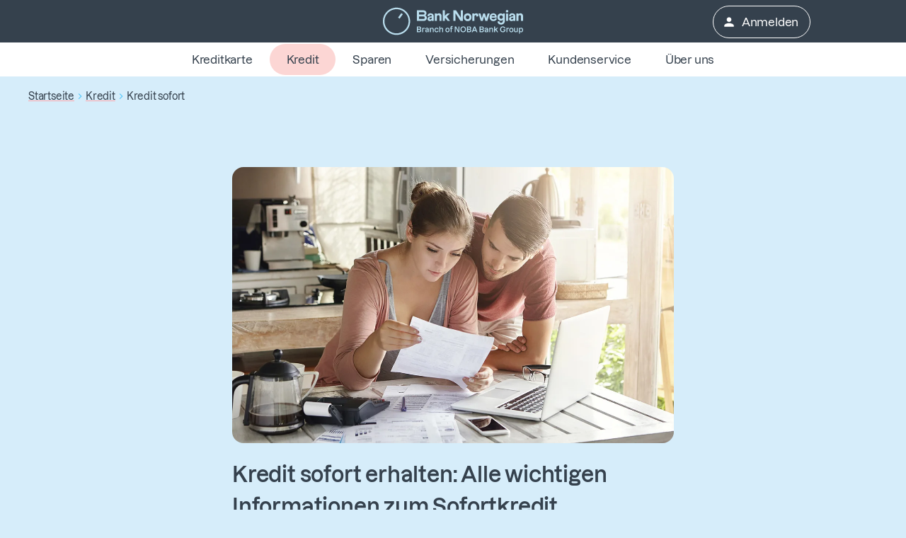

--- FILE ---
content_type: text/html
request_url: https://www.banknorwegian.de/kredit/kredit-sofort/
body_size: 32570
content:
<!DOCTYPE html>
<html
  lang="en"
  data-consent="0"
  data-api="/c/api"
>
  <head>
    <meta charset="utf-8" />
    <title>Sofort Geld erhalten: Voraussetzungen & Ablauf erklärt</title>
    <meta name="viewport" content="width=device-width, initial-scale=1.0, shrink-to-fit=no" />
    <meta
      http-equiv="delegate-ch"
      content="sec-ch-width https://res.cloudinary.com; sec-ch-dpr https://res.cloudinary.com; sec-ch-viewport-width https://res.cloudinary.com;"
    />
    <meta property="og:url" content="https://www.banknorwegian.de/kredit/kredit-sofort/" prefix="og: http://ogp.me/ns#" data-react-helmet="true"/><meta property="og:description" content="Sofortkredit von Bank Norwegian: Auszahlung in 1 bis 3 Werktagen. Beträge von 500 bis 50 000 EUR. Flexible Laufzeiten und Ratenzahlungen. Jetzt mehr erfahren." prefix="og: http://ogp.me/ns#" data-react-helmet="true"/><meta property="og:title" content="Sofort Geld erhalten: Voraussetzungen & Ablauf erklärt" prefix="og: http://ogp.me/ns#" data-react-helmet="true"/><meta property="og:type" content="article" prefix="og: http://ogp.me/ns#" data-react-helmet="true"/><meta property="og:updated_time" content="13/01/2026 08:46:50" prefix="og: http://ogp.me/ns#" data-react-helmet="true"/><meta property="og:image" content="https://res.cloudinary.com/banknorwegian/image/upload/q_auto/cms/media/nnoi0mxr/1200x900-man-with-laptop.jpg" prefix="og: http://ogp.me/ns#" data-react-helmet="true"/><meta property="og:image:secure_url" content="https://res.cloudinary.com/banknorwegian/image/upload/q_auto/cms/media/nnoi0mxr/1200x900-man-with-laptop.jpg" prefix="og: http://ogp.me/ns#" data-react-helmet="true"/><meta property="og:image:alt" content="Mann, der einen Laptop benutzt." prefix="og: http://ogp.me/ns#" data-react-helmet="true"/><meta property="og:image:width" content="1200" prefix="og: http://ogp.me/ns#" data-react-helmet="true"/><meta property="og:image:height" content="900" prefix="og: http://ogp.me/ns#" data-react-helmet="true"/><meta property="og:image:type" content="jpg" prefix="og: http://ogp.me/ns#" data-react-helmet="true"/><meta name="description" content="Sofortkredit von Bank Norwegian: Auszahlung in 1 bis 3 Werktagen. Beträge von 500 bis 50 000 EUR. Flexible Laufzeiten und Ratenzahlungen. Jetzt mehr erfahren." data-react-helmet="true" />
    <script>window.dataLayer = window.dataLayer || []; window.dataLayer.push({IsApp:JSON.parse('"False"')})</script><script>window.dataLayer = window.dataLayer || []; window.dataLayer.push({IsSignedIn:JSON.parse('false')})</script>
    <script>window.dataLayer = window.dataLayer || []; function gtag(){dataLayer.push(arguments);};gtag('consent', 'default', {'ad_storage': 'denied','analytics_storage':'denied','ad_user_data': 'denied','ad_personalization':'denied'});</script>
    <script>(function (w, d, s, l, i) {w[l] = w[l] || [];w[l].push({"gtm.start": new Date().getTime(),event: "gtm.js",});var f = d.getElementsByTagName(s)[0],j = d.createElement(s),dl = l != "dataLayer" ? "&l=" + l : "";j.async = true;j.src = "https://www.googletagmanager.com/gtm.js?id=" + i + dl;f.parentNode.insertBefore(j, f);})(window, document, "script", "dataLayer", "GTM-WW4W6B");</script>
    

    <link rel="preconnect" href="https://res.cloudinary.com" />
    <link rel="preconnect" href="https://res.cloudinary.com" crossorigin />

    <link
      rel="icon"
      href="https://res.cloudinary.com/banknorwegian/image/upload/w_16,h_16/statics/favicon/favicon.ico"
      sizes="any"
    />
    <link
      rel="icon"
      href="https://res.cloudinary.com/banknorwegian/image/upload/w_128,h_128/statics/favicon/favicon.svg"
      type="image/svg+xml"
    />
    <link
      rel="apple-touch-icon"
      href="https://res.cloudinary.com/banknorwegian/image/upload/w_180,h_180/statics/favicon/favicon.png"
    />
    <link rel="manifest" href="/webapp-manifest.json" />

    <link rel="canonical" href="https://www.banknorwegian.de/kredit/kredit-sofort/" data-react-helmet="true">
    <style name="preload-fonts">
      @font-face {
        font-family: ApercuPro;
        font-display: swap;
        src: url("https://res.cloudinary.com/banknorwegian/raw/upload/statics/Lazzer-Medium.woff2");
      }
      @font-face {
        font-family: ApercuPro;
        font-weight: bold;
        font-display: swap;
        src: url("https://res.cloudinary.com/banknorwegian/raw/upload/statics/Lazzer-SemiBold.woff2");
      }
      html {
        font-size: 10px;
        letter-spacing: -0.02em;
      }
      html * {
        font-size: inherit;
      }
      body {
        font-family: "ApercuPro", Arial, Helvetica, sans-serif;
        background-color: #d6edfa;
        font-size: 1.6rem;
      }
      h1,
      h2,
      h3 {
        font-family: "ApercuPro", Arial, Helvetica, sans-serif;
        font-weight: bold;
      }
      img {
        max-width: 100%;
      }
    </style>
    <style data-emotion="bnmuifgij "></style>
    <link rel="stylesheet" crossorigin href="/assets/style-B6xrzc_8.css">
<link rel="modulepreload" crossorigin href="/assets/Explainer-H4MbDnlz.js">
  </head>

  <body>
    <noscript><iframe src="https://www.googletagmanager.com/ns.html?id=GTM-WW4W6B" height="0" width="0" style="display: none; visibility: hidden"></iframe></noscript>
    <div id="root"><style data-emotion="bnmuifgij-global q1neuo">html{-webkit-font-smoothing:antialiased;-moz-osx-font-smoothing:grayscale;box-sizing:border-box;-webkit-text-size-adjust:100%;}*,*::before,*::after{box-sizing:inherit;}strong,b{font-weight:bold;}body{margin:0;color:var(--mui-palette-text-primary);font-family:ApercuPro,Helvetica,sans-serif;font-weight:400;font-size:1.3rem;line-height:1.5;background-color:var(--mui-palette-background-default);}@media (min-width:960px){body{font-size:1.6rem;}}@media print{body{background-color:var(--mui-palette-common-white);}}body::backdrop{background-color:var(--mui-palette-background-default);}html{font-size:10px;}*{scrollbar-color:#bdbdbd #eeeeee;scrollbar-width:thin;font-family:ApercuPro,Helvetica,sans-serif;}*::-webkit-scrollbar,* *::-webkit-scrollbar{background-color:#eeeeee;}*::-webkit-scrollbar-thumb,* *::-webkit-scrollbar-thumb{border-radius:8px;background-color:#bdbdbd;min-height:24px;border:3px solid #eeeeee;}*::-webkit-scrollbar-thumb:focus,* *::-webkit-scrollbar-thumb:focus{background-color:#bdbdbd;}*::-webkit-scrollbar-thumb:active,* *::-webkit-scrollbar-thumb:active{background-color:#bdbdbd;}*::-webkit-scrollbar-thumb:hover,* *::-webkit-scrollbar-thumb:hover{background-color:#bdbdbd;}*::-webkit-scrollbar-corner,* *::-webkit-scrollbar-corner{background-color:#eeeeee;}a{-webkit-text-decoration:none;text-decoration:none;}a:not([class^="Mui"],.not-text){-webkit-text-decoration:underline;text-decoration:underline;text-decoration-color:#FDA4AA;text-decoration-thickness:0.2rem;text-underline-offset:0.5rem;color:#4D5966;}a:not([class^="Mui"],.not-text):hover{color:#35414D;text-decoration-color:#FF7780;}a:not([class^="Mui"],.not-text):focus-visible{outline:auto;}</style><style data-emotion="bnmuifgij-global 1f337me">.ios.ios.ios .MuiInput-input:focus{border-color:#2BB4EF;}.ios.ios .MuiInput-input:hover{border-color:#4F4F4F;}.ios.ios.ios .Mui-focused .MuiInputAdornment-standard,.ios.ios.ios .Mui-focused .MuiAutocomplete-endAdornment{border-color:#2BB4EF;}.ios.ios :hover .MuiInputAdornment-standard{border-color:#4F4F4F;}</style><!--$--><style data-emotion="bnmuifgij zf0iqh">.bnmuifgij-zf0iqh{display:-webkit-box;display:-webkit-flex;display:-ms-flexbox;display:flex;-webkit-flex-direction:column;-ms-flex-direction:column;flex-direction:column;min-height:100vh;}</style><div class="MuiBox-root bnmuifgij-zf0iqh" ><style data-emotion="bnmuifgij lw7r3i">.bnmuifgij-lw7r3i{position:absolute;overflow:hidden;font-size:2rem;clip:rect(0.1rem, 0.1rem, 0.1rem, 0.1rem);width:0.1rem;height:0.1rem;word-wrap:normal;display:block;padding:0.8rem;text-align:center;-webkit-text-decoration:none;text-decoration:none;color:var(--mui-palette-secondary-light);background-color:var(--mui-palette-tertiary-darker);outline:none;font-weight:bold;}.bnmuifgij-lw7r3i:focus{position:static;overflow:visible;clip:auto;width:auto;height:auto;}.bnmuifgij-lw7r3i:focus span{z-index:100;outline:0.3rem solid #FDA4AA;outline-offset:0.2rem;-webkit-transition:none;transition:none;-webkit-text-decoration:none;text-decoration:none;}</style><a class="MuiBox-root bnmuifgij-lw7r3i" href="#MainContent"><span>Springe zum Hauptinhalt</span></a><header class="MuiBox-root bnmuifgij-0"><style data-emotion="bnmuifgij jakecu">.bnmuifgij-jakecu{background-color:var(--mui-palette-tertiary-dark);}@media (min-width:0px){.bnmuifgij-jakecu{padding-left:1.6rem;padding-right:1.6rem;}}@media (min-width:960px){.bnmuifgij-jakecu{padding-left:0rem;padding-right:0rem;}}@media print{.bnmuifgij-jakecu{background-color:transparent;}}</style><div class="MuiBox-root bnmuifgij-jakecu" data-uit-container="header"><style data-emotion="bnmuifgij 1kugh46">.bnmuifgij-1kugh46{display:grid;grid-template-columns:3fr 1fr;gap:0.8rem;-webkit-align-items:center;-webkit-box-align:center;-ms-flex-align:center;align-items:center;min-height:6rem;max-width:122.8rem;margin-left:auto;margin-right:auto;}@media (min-width:960px){.bnmuifgij-1kugh46{padding-left:0.8rem;padding-right:0.8rem;grid-template-columns:1fr 3fr 1fr;}}</style><div class="MuiBox-root bnmuifgij-1kugh46"><style data-emotion="bnmuifgij zcboko">@media (max-width:959.95px){.bnmuifgij-zcboko{display:none;}}</style><div class="MuiBox-root bnmuifgij-zcboko"></div><style data-emotion="bnmuifgij 1lp1i7r">.bnmuifgij-1lp1i7r{display:-webkit-box;display:-webkit-flex;display:-ms-flexbox;display:flex;-webkit-box-pack:left;-ms-flex-pack:left;-webkit-justify-content:left;justify-content:left;max-height:4rem;}@media (min-width:960px){.bnmuifgij-1lp1i7r{-webkit-box-pack:center;-ms-flex-pack:center;-webkit-justify-content:center;justify-content:center;}}@media print{.bnmuifgij-1lp1i7r{-webkit-box-pack:center;-ms-flex-pack:center;-webkit-justify-content:center;justify-content:center;}}</style><div class="MuiBox-root bnmuifgij-1lp1i7r"><style data-emotion="bnmuifgij ezlg4w">.bnmuifgij-ezlg4w{-webkit-text-decoration:underline;text-decoration:underline;text-decoration-color:var(--Link-underlineColor);--Link-underlineColor:oklch(from var(--mui-palette-primary-main) l c h / 0.4);-webkit-text-decoration:underline;text-decoration:underline;text-decoration-color:#FDA4AA;text-decoration-thickness:0.2rem;text-underline-offset:0.5rem;color:#4D5966;display:-webkit-box;display:-webkit-flex;display:-ms-flexbox;display:flex;-webkit-align-items:center;-webkit-box-align:center;-ms-flex-align:center;align-items:center;height:100%;}.bnmuifgij-ezlg4w:hover{text-decoration-color:inherit;}.bnmuifgij-ezlg4w:hover{color:#35414D;text-decoration-color:#FF7780;}.bnmuifgij-ezlg4w:focus-visible,.bnmuifgij-ezlg4w.Mui-focusVisible{outline:auto;}</style><style data-emotion="bnmuifgij gsvsnu">.bnmuifgij-gsvsnu{margin:0;font:inherit;line-height:inherit;letter-spacing:inherit;color:var(--mui-palette-primary-main);-webkit-text-decoration:underline;text-decoration:underline;text-decoration-color:var(--Link-underlineColor);--Link-underlineColor:oklch(from var(--mui-palette-primary-main) l c h / 0.4);-webkit-text-decoration:underline;text-decoration:underline;text-decoration-color:#FDA4AA;text-decoration-thickness:0.2rem;text-underline-offset:0.5rem;color:#4D5966;display:-webkit-box;display:-webkit-flex;display:-ms-flexbox;display:flex;-webkit-align-items:center;-webkit-box-align:center;-ms-flex-align:center;align-items:center;height:100%;}.bnmuifgij-gsvsnu:hover{text-decoration-color:inherit;}.bnmuifgij-gsvsnu:hover{color:#35414D;text-decoration-color:#FF7780;}.bnmuifgij-gsvsnu:focus-visible,.bnmuifgij-gsvsnu.Mui-focusVisible{outline:auto;}</style><a class="MuiTypography-root MuiTypography-inherit MuiLink-root MuiLink-underlineAlways bnmuifgij-gsvsnu" href="/" aria-label="Zur Startseite" data-uit=""><style data-emotion="bnmuifgij 1kpcauj">.bnmuifgij-1kpcauj{max-width:100%;max-height:100%;}</style><img width="200" height="40" alt="Logo Bank Norwegian Branch of NOBA Bank Group" src="https://res.cloudinary.com/banknorwegian/image/upload/statics/logo.svg" class="bnmuifgij-1kpcauj"/></a></div><style data-emotion="bnmuifgij 1lqusyl">.bnmuifgij-1lqusyl{display:-webkit-box;display:-webkit-flex;display:-ms-flexbox;display:flex;padding-top:0.1rem;-webkit-box-pack:right;-ms-flex-pack:right;-webkit-justify-content:right;justify-content:right;}@media print{.bnmuifgij-1lqusyl{display:none;}}</style><div class="MuiBox-root bnmuifgij-1lqusyl"><style data-emotion="bnmuifgij yy1h7k">.bnmuifgij-yy1h7k{display:-webkit-box;display:-webkit-flex;display:-ms-flexbox;display:flex;margin-right:-0.8rem;}</style><div class="MuiBox-root bnmuifgij-yy1h7k" data-uit-container="button-container"><style data-emotion="bnmuifgij ia1jrb">.bnmuifgij-ia1jrb{font-family:ApercuPro,Helvetica,sans-serif;font-weight:500;font-size:1.2rem;line-height:1.75;text-transform:uppercase;min-width:64px;padding:6px 16px;border:0;border-radius:var(--mui-shape-borderRadius);-webkit-transition:background-color 250ms cubic-bezier(0.4, 0, 0.2, 1) 0ms,box-shadow 250ms cubic-bezier(0.4, 0, 0.2, 1) 0ms,border-color 250ms cubic-bezier(0.4, 0, 0.2, 1) 0ms,color 250ms cubic-bezier(0.4, 0, 0.2, 1) 0ms;transition:background-color 250ms cubic-bezier(0.4, 0, 0.2, 1) 0ms,box-shadow 250ms cubic-bezier(0.4, 0, 0.2, 1) 0ms,border-color 250ms cubic-bezier(0.4, 0, 0.2, 1) 0ms,color 250ms cubic-bezier(0.4, 0, 0.2, 1) 0ms;padding:5px 15px;border:1px solid currentColor;border-color:var(--variant-outlinedBorder, currentColor);background-color:var(--variant-outlinedBg);color:var(--variant-outlinedColor);--variant-textColor:var(--mui-palette-primary-main);--variant-outlinedColor:var(--mui-palette-primary-main);--variant-outlinedBorder:oklch(from var(--mui-palette-primary-main) l c h / 0.5);--variant-containedColor:var(--mui-palette-primary-contrastText);--variant-containedBg:var(--mui-palette-primary-main);-webkit-transition:background-color 250ms cubic-bezier(0.4, 0, 0.2, 1) 0ms,box-shadow 250ms cubic-bezier(0.4, 0, 0.2, 1) 0ms,border-color 250ms cubic-bezier(0.4, 0, 0.2, 1) 0ms;transition:background-color 250ms cubic-bezier(0.4, 0, 0.2, 1) 0ms,box-shadow 250ms cubic-bezier(0.4, 0, 0.2, 1) 0ms,border-color 250ms cubic-bezier(0.4, 0, 0.2, 1) 0ms;border-radius:3rem;text-transform:initial;padding-top:0.8rem;padding-bottom:0.8rem;padding-left:2.4rem;padding-right:2.4rem;font-size:1.5rem;color:var(--mui-palette-text-secondary);border-color:#35414D;color:white;border-color:white;white-space:nowrap;padding-left:1.6rem;padding-right:1.6rem;font-size:1.2rem!important;}@media (min-width:960px){.bnmuifgij-ia1jrb{font-size:1.3714rem;}}.bnmuifgij-ia1jrb:hover{-webkit-text-decoration:none;text-decoration:none;}.bnmuifgij-ia1jrb.Mui-disabled{color:var(--mui-palette-action-disabled);}.bnmuifgij-ia1jrb.Mui-disabled{border:1px solid var(--mui-palette-action-disabledBackground);}@media (hover: hover){.bnmuifgij-ia1jrb:hover{--variant-containedBg:var(--mui-palette-primary-dark);--variant-textBg:oklch(from var(--mui-palette-primary-main) l c h / calc(var(--mui-palette-action-hoverOpacity)));--variant-outlinedBorder:var(--mui-palette-primary-main);--variant-outlinedBg:oklch(from var(--mui-palette-primary-main) l c h / calc(var(--mui-palette-action-hoverOpacity)));}}.bnmuifgij-ia1jrb.MuiButton-loading{color:transparent;}.bnmuifgij-ia1jrb:hover{border-color:#35414D;outline:1px solid #35414D;}@media (min-width:960px){.bnmuifgij-ia1jrb{font-size:1.6rem!important;}}.bnmuifgij-ia1jrb:hover{border-color:white;}@media (max-width:959.95px){.bnmuifgij-ia1jrb{margin-right:0.8rem;}}</style><style data-emotion="bnmuifgij 1c1jhac">.bnmuifgij-1c1jhac{display:-webkit-inline-box;display:-webkit-inline-flex;display:-ms-inline-flexbox;display:inline-flex;-webkit-align-items:center;-webkit-box-align:center;-ms-flex-align:center;align-items:center;-webkit-box-pack:center;-ms-flex-pack:center;-webkit-justify-content:center;justify-content:center;position:relative;box-sizing:border-box;-webkit-tap-highlight-color:transparent;background-color:transparent;outline:0;border:0;margin:0;border-radius:0;padding:0;cursor:pointer;-webkit-user-select:none;-moz-user-select:none;-ms-user-select:none;user-select:none;vertical-align:middle;-moz-appearance:none;-webkit-appearance:none;-webkit-text-decoration:none;text-decoration:none;color:inherit;box-shadow:none!important;font-family:ApercuPro,Helvetica,sans-serif;font-weight:500;font-size:1.2rem;line-height:1.75;text-transform:uppercase;min-width:64px;padding:6px 16px;border:0;border-radius:var(--mui-shape-borderRadius);-webkit-transition:background-color 250ms cubic-bezier(0.4, 0, 0.2, 1) 0ms,box-shadow 250ms cubic-bezier(0.4, 0, 0.2, 1) 0ms,border-color 250ms cubic-bezier(0.4, 0, 0.2, 1) 0ms,color 250ms cubic-bezier(0.4, 0, 0.2, 1) 0ms;transition:background-color 250ms cubic-bezier(0.4, 0, 0.2, 1) 0ms,box-shadow 250ms cubic-bezier(0.4, 0, 0.2, 1) 0ms,border-color 250ms cubic-bezier(0.4, 0, 0.2, 1) 0ms,color 250ms cubic-bezier(0.4, 0, 0.2, 1) 0ms;padding:5px 15px;border:1px solid currentColor;border-color:var(--variant-outlinedBorder, currentColor);background-color:var(--variant-outlinedBg);color:var(--variant-outlinedColor);--variant-textColor:var(--mui-palette-primary-main);--variant-outlinedColor:var(--mui-palette-primary-main);--variant-outlinedBorder:oklch(from var(--mui-palette-primary-main) l c h / 0.5);--variant-containedColor:var(--mui-palette-primary-contrastText);--variant-containedBg:var(--mui-palette-primary-main);-webkit-transition:background-color 250ms cubic-bezier(0.4, 0, 0.2, 1) 0ms,box-shadow 250ms cubic-bezier(0.4, 0, 0.2, 1) 0ms,border-color 250ms cubic-bezier(0.4, 0, 0.2, 1) 0ms;transition:background-color 250ms cubic-bezier(0.4, 0, 0.2, 1) 0ms,box-shadow 250ms cubic-bezier(0.4, 0, 0.2, 1) 0ms,border-color 250ms cubic-bezier(0.4, 0, 0.2, 1) 0ms;border-radius:3rem;text-transform:initial;padding-top:0.8rem;padding-bottom:0.8rem;padding-left:2.4rem;padding-right:2.4rem;font-size:1.5rem;color:var(--mui-palette-text-secondary);border-color:#35414D;color:white;border-color:white;white-space:nowrap;padding-left:1.6rem;padding-right:1.6rem;font-size:1.2rem!important;}.bnmuifgij-1c1jhac::-moz-focus-inner{border-style:none;}.bnmuifgij-1c1jhac.Mui-disabled{pointer-events:none;cursor:default;}@media print{.bnmuifgij-1c1jhac{-webkit-print-color-adjust:exact;color-adjust:exact;}}.bnmuifgij-1c1jhac:focus-visible,.bnmuifgij-1c1jhac.Mui-focusVisible{outline:auto;}@media (min-width:960px){.bnmuifgij-1c1jhac{font-size:1.3714rem;}}.bnmuifgij-1c1jhac:hover{-webkit-text-decoration:none;text-decoration:none;}.bnmuifgij-1c1jhac.Mui-disabled{color:var(--mui-palette-action-disabled);}.bnmuifgij-1c1jhac.Mui-disabled{border:1px solid var(--mui-palette-action-disabledBackground);}@media (hover: hover){.bnmuifgij-1c1jhac:hover{--variant-containedBg:var(--mui-palette-primary-dark);--variant-textBg:oklch(from var(--mui-palette-primary-main) l c h / calc(var(--mui-palette-action-hoverOpacity)));--variant-outlinedBorder:var(--mui-palette-primary-main);--variant-outlinedBg:oklch(from var(--mui-palette-primary-main) l c h / calc(var(--mui-palette-action-hoverOpacity)));}}.bnmuifgij-1c1jhac.MuiButton-loading{color:transparent;}.bnmuifgij-1c1jhac:hover{border-color:#35414D;outline:1px solid #35414D;}@media (min-width:960px){.bnmuifgij-1c1jhac{font-size:1.6rem!important;}}.bnmuifgij-1c1jhac:hover{border-color:white;}@media (max-width:959.95px){.bnmuifgij-1c1jhac{margin-right:0.8rem;}}</style><a class="MuiButtonBase-root MuiButton-root MuiButton-outlined MuiButton-outlinedPrimary MuiButton-sizeMedium MuiButton-outlinedSizeMedium MuiButton-colorPrimary MuiButton-root MuiButton-outlined MuiButton-outlinedPrimary MuiButton-sizeMedium MuiButton-outlinedSizeMedium MuiButton-colorPrimary bnmuifgij-1c1jhac" tabindex="0" type="button" title="Anmelden" href="/login/" data-uit="login"><style data-emotion="bnmuifgij 1ygddt1">.bnmuifgij-1ygddt1{display:inherit;margin-right:8px;margin-left:-4px;}.bnmuifgij-1ygddt1>*:nth-of-type(1){font-size:20px;}</style><span class="MuiButton-icon MuiButton-startIcon MuiButton-iconSizeMedium bnmuifgij-1ygddt1"><style data-emotion="bnmuifgij 1ceryf3">.bnmuifgij-1ceryf3{-webkit-user-select:none;-moz-user-select:none;-ms-user-select:none;user-select:none;width:1em;height:1em;display:inline-block;-webkit-flex-shrink:0;-ms-flex-negative:0;flex-shrink:0;-webkit-transition:fill 300ms cubic-bezier(0.4, 0, 0.2, 1) 0ms;transition:fill 300ms cubic-bezier(0.4, 0, 0.2, 1) 0ms;fill:currentColor;font-size:2.4rem;}</style><svg class="MuiSvgIcon-root MuiSvgIcon-fontSizeMedium bnmuifgij-1ceryf3" focusable="false" aria-hidden="true" viewBox="0 0 24 24"><path d="M12 12c2.21 0 4-1.79 4-4s-1.79-4-4-4-4 1.79-4 4 1.79 4 4 4m0 2c-2.67 0-8 1.34-8 4v2h16v-2c0-2.66-5.33-4-8-4"></path></svg></span>Anmelden</a></div></div></div></div><style data-emotion="bnmuifgij 1qusp0e">.bnmuifgij-1qusp0e{background-color:var(--mui-palette-background-paper);color:var(--mui-palette-text-primary);-webkit-transition:box-shadow 300ms cubic-bezier(0.4, 0, 0.2, 1) 0ms;transition:box-shadow 300ms cubic-bezier(0.4, 0, 0.2, 1) 0ms;border-radius:4px;box-shadow:var(--Paper-shadow);background-image:var(--Paper-overlay);display:-webkit-box;display:-webkit-flex;display:-ms-flexbox;display:flex;position:relative;-webkit-box-pack:center;-ms-flex-pack:center;-webkit-justify-content:center;justify-content:center;-webkit-box-flex-wrap:nowrap;-webkit-flex-wrap:nowrap;-ms-flex-wrap:nowrap;flex-wrap:nowrap;overflow:hidden;border-radius:0;margin:0rem;padding:2px 2px;max-width:100%;min-height:4.1rem;}@media (min-width:960px){.bnmuifgij-1qusp0e{min-height:4.8rem;}}@media print{.bnmuifgij-1qusp0e{display:none;}}</style><div class="MuiPaper-root MuiPaper-elevation MuiPaper-rounded MuiPaper-elevation0 bnmuifgij-1qusp0e" data-uit-container="top-navigation" style="--Paper-shadow:var(--mui-shadows-0)"><style data-emotion="bnmuifgij 1hb10nk">.bnmuifgij-1hb10nk{overflow-y:hidden;overflow-x:auto;scrollbar-width:thin;white-space:nowrap;margin-left:1.6rem;margin-right:1.6rem;}</style><nav class="MuiBox-root bnmuifgij-1hb10nk"><style data-emotion="bnmuifgij 172s773">.bnmuifgij-172s773{font-family:ApercuPro,Helvetica,sans-serif;font-weight:500;font-size:1.2rem;line-height:1.75;text-transform:uppercase;min-width:64px;padding:6px 16px;border:0;border-radius:var(--mui-shape-borderRadius);-webkit-transition:background-color 250ms cubic-bezier(0.4, 0, 0.2, 1) 0ms,box-shadow 250ms cubic-bezier(0.4, 0, 0.2, 1) 0ms,border-color 250ms cubic-bezier(0.4, 0, 0.2, 1) 0ms,color 250ms cubic-bezier(0.4, 0, 0.2, 1) 0ms;transition:background-color 250ms cubic-bezier(0.4, 0, 0.2, 1) 0ms,box-shadow 250ms cubic-bezier(0.4, 0, 0.2, 1) 0ms,border-color 250ms cubic-bezier(0.4, 0, 0.2, 1) 0ms,color 250ms cubic-bezier(0.4, 0, 0.2, 1) 0ms;padding:6px 8px;color:var(--variant-textColor);background-color:var(--variant-textBg);--variant-textColor:var(--mui-palette-primary-main);--variant-outlinedColor:var(--mui-palette-primary-main);--variant-outlinedBorder:oklch(from var(--mui-palette-primary-main) l c h / 0.5);--variant-containedColor:var(--mui-palette-primary-contrastText);--variant-containedBg:var(--mui-palette-primary-main);-webkit-transition:background-color 250ms cubic-bezier(0.4, 0, 0.2, 1) 0ms,box-shadow 250ms cubic-bezier(0.4, 0, 0.2, 1) 0ms,border-color 250ms cubic-bezier(0.4, 0, 0.2, 1) 0ms;transition:background-color 250ms cubic-bezier(0.4, 0, 0.2, 1) 0ms,box-shadow 250ms cubic-bezier(0.4, 0, 0.2, 1) 0ms,border-color 250ms cubic-bezier(0.4, 0, 0.2, 1) 0ms;border-radius:3rem;text-transform:initial;padding-top:0.8rem;padding-bottom:0.8rem;padding-left:2.4rem;padding-right:2.4rem;font-size:1.5rem;color:var(--mui-palette-text-primary);min-width:0rem;overflow:clip;font-weight:normal;white-space:nowrap;}@media (min-width:960px){.bnmuifgij-172s773{font-size:1.3714rem;}}.bnmuifgij-172s773:hover{-webkit-text-decoration:none;text-decoration:none;}.bnmuifgij-172s773.Mui-disabled{color:var(--mui-palette-action-disabled);}@media (hover: hover){.bnmuifgij-172s773:hover{--variant-containedBg:var(--mui-palette-primary-dark);--variant-textBg:oklch(from var(--mui-palette-primary-main) l c h / calc(var(--mui-palette-action-hoverOpacity)));--variant-outlinedBorder:var(--mui-palette-primary-main);--variant-outlinedBg:oklch(from var(--mui-palette-primary-main) l c h / calc(var(--mui-palette-action-hoverOpacity)));}}.bnmuifgij-172s773.MuiButton-loading{color:transparent;}.bnmuifgij-172s773:hover{background-color:initial;}@media (min-width:0px){.bnmuifgij-172s773{font-size:1.2rem!important;padding-left:0.8rem;padding-right:0.8rem;}}@media (min-width:960px){.bnmuifgij-172s773{font-size:1.6rem!important;padding-left:2.4rem;padding-right:2.4rem;}}.bnmuifgij-172s773.MuiButton-contained{background-color:#FCD6D4;}.bnmuifgij-172s773.MuiButton-contained:hover{background-color:#FDA4AA;}</style><style data-emotion="bnmuifgij 1a3gnmu">.bnmuifgij-1a3gnmu{display:-webkit-inline-box;display:-webkit-inline-flex;display:-ms-inline-flexbox;display:inline-flex;-webkit-align-items:center;-webkit-box-align:center;-ms-flex-align:center;align-items:center;-webkit-box-pack:center;-ms-flex-pack:center;-webkit-justify-content:center;justify-content:center;position:relative;box-sizing:border-box;-webkit-tap-highlight-color:transparent;background-color:transparent;outline:0;border:0;margin:0;border-radius:0;padding:0;cursor:pointer;-webkit-user-select:none;-moz-user-select:none;-ms-user-select:none;user-select:none;vertical-align:middle;-moz-appearance:none;-webkit-appearance:none;-webkit-text-decoration:none;text-decoration:none;color:inherit;box-shadow:none!important;font-family:ApercuPro,Helvetica,sans-serif;font-weight:500;font-size:1.2rem;line-height:1.75;text-transform:uppercase;min-width:64px;padding:6px 16px;border:0;border-radius:var(--mui-shape-borderRadius);-webkit-transition:background-color 250ms cubic-bezier(0.4, 0, 0.2, 1) 0ms,box-shadow 250ms cubic-bezier(0.4, 0, 0.2, 1) 0ms,border-color 250ms cubic-bezier(0.4, 0, 0.2, 1) 0ms,color 250ms cubic-bezier(0.4, 0, 0.2, 1) 0ms;transition:background-color 250ms cubic-bezier(0.4, 0, 0.2, 1) 0ms,box-shadow 250ms cubic-bezier(0.4, 0, 0.2, 1) 0ms,border-color 250ms cubic-bezier(0.4, 0, 0.2, 1) 0ms,color 250ms cubic-bezier(0.4, 0, 0.2, 1) 0ms;padding:6px 8px;color:var(--variant-textColor);background-color:var(--variant-textBg);--variant-textColor:var(--mui-palette-primary-main);--variant-outlinedColor:var(--mui-palette-primary-main);--variant-outlinedBorder:oklch(from var(--mui-palette-primary-main) l c h / 0.5);--variant-containedColor:var(--mui-palette-primary-contrastText);--variant-containedBg:var(--mui-palette-primary-main);-webkit-transition:background-color 250ms cubic-bezier(0.4, 0, 0.2, 1) 0ms,box-shadow 250ms cubic-bezier(0.4, 0, 0.2, 1) 0ms,border-color 250ms cubic-bezier(0.4, 0, 0.2, 1) 0ms;transition:background-color 250ms cubic-bezier(0.4, 0, 0.2, 1) 0ms,box-shadow 250ms cubic-bezier(0.4, 0, 0.2, 1) 0ms,border-color 250ms cubic-bezier(0.4, 0, 0.2, 1) 0ms;border-radius:3rem;text-transform:initial;padding-top:0.8rem;padding-bottom:0.8rem;padding-left:2.4rem;padding-right:2.4rem;font-size:1.5rem;color:var(--mui-palette-text-primary);min-width:0rem;overflow:clip;font-weight:normal;white-space:nowrap;}.bnmuifgij-1a3gnmu::-moz-focus-inner{border-style:none;}.bnmuifgij-1a3gnmu.Mui-disabled{pointer-events:none;cursor:default;}@media print{.bnmuifgij-1a3gnmu{-webkit-print-color-adjust:exact;color-adjust:exact;}}.bnmuifgij-1a3gnmu:focus-visible,.bnmuifgij-1a3gnmu.Mui-focusVisible{outline:auto;}@media (min-width:960px){.bnmuifgij-1a3gnmu{font-size:1.3714rem;}}.bnmuifgij-1a3gnmu:hover{-webkit-text-decoration:none;text-decoration:none;}.bnmuifgij-1a3gnmu.Mui-disabled{color:var(--mui-palette-action-disabled);}@media (hover: hover){.bnmuifgij-1a3gnmu:hover{--variant-containedBg:var(--mui-palette-primary-dark);--variant-textBg:oklch(from var(--mui-palette-primary-main) l c h / calc(var(--mui-palette-action-hoverOpacity)));--variant-outlinedBorder:var(--mui-palette-primary-main);--variant-outlinedBg:oklch(from var(--mui-palette-primary-main) l c h / calc(var(--mui-palette-action-hoverOpacity)));}}.bnmuifgij-1a3gnmu.MuiButton-loading{color:transparent;}.bnmuifgij-1a3gnmu:hover{background-color:initial;}@media (min-width:0px){.bnmuifgij-1a3gnmu{font-size:1.2rem!important;padding-left:0.8rem;padding-right:0.8rem;}}@media (min-width:960px){.bnmuifgij-1a3gnmu{font-size:1.6rem!important;padding-left:2.4rem;padding-right:2.4rem;}}.bnmuifgij-1a3gnmu.MuiButton-contained{background-color:#FCD6D4;}.bnmuifgij-1a3gnmu.MuiButton-contained:hover{background-color:#FDA4AA;}</style><a class="MuiButtonBase-root MuiButton-root MuiButton-text MuiButton-textPrimary MuiButton-sizeMedium MuiButton-textSizeMedium MuiButton-colorPrimary MuiButton-root MuiButton-text MuiButton-textPrimary MuiButton-sizeMedium MuiButton-textSizeMedium MuiButton-colorPrimary bnmuifgij-1a3gnmu" tabindex="0" type="button" title="Kreditkarte" href="/kreditkarte/" data-uit="kreditkarte">Kreditkarte</a><style data-emotion="bnmuifgij 9yxh85">.bnmuifgij-9yxh85{font-family:ApercuPro,Helvetica,sans-serif;font-weight:500;font-size:1.2rem;line-height:1.75;text-transform:uppercase;min-width:64px;padding:6px 16px;border:0;border-radius:var(--mui-shape-borderRadius);-webkit-transition:background-color 250ms cubic-bezier(0.4, 0, 0.2, 1) 0ms,box-shadow 250ms cubic-bezier(0.4, 0, 0.2, 1) 0ms,border-color 250ms cubic-bezier(0.4, 0, 0.2, 1) 0ms,color 250ms cubic-bezier(0.4, 0, 0.2, 1) 0ms;transition:background-color 250ms cubic-bezier(0.4, 0, 0.2, 1) 0ms,box-shadow 250ms cubic-bezier(0.4, 0, 0.2, 1) 0ms,border-color 250ms cubic-bezier(0.4, 0, 0.2, 1) 0ms,color 250ms cubic-bezier(0.4, 0, 0.2, 1) 0ms;color:var(--variant-containedColor);background-color:var(--variant-containedBg);box-shadow:var(--mui-shadows-2);--variant-textColor:var(--mui-palette-primary-main);--variant-outlinedColor:var(--mui-palette-primary-main);--variant-outlinedBorder:oklch(from var(--mui-palette-primary-main) l c h / 0.5);--variant-containedColor:var(--mui-palette-primary-contrastText);--variant-containedBg:var(--mui-palette-primary-main);-webkit-transition:background-color 250ms cubic-bezier(0.4, 0, 0.2, 1) 0ms,box-shadow 250ms cubic-bezier(0.4, 0, 0.2, 1) 0ms,border-color 250ms cubic-bezier(0.4, 0, 0.2, 1) 0ms;transition:background-color 250ms cubic-bezier(0.4, 0, 0.2, 1) 0ms,box-shadow 250ms cubic-bezier(0.4, 0, 0.2, 1) 0ms,border-color 250ms cubic-bezier(0.4, 0, 0.2, 1) 0ms;border-radius:3rem;text-transform:initial;padding-top:0.8rem;padding-bottom:0.8rem;padding-left:2.4rem;padding-right:2.4rem;font-size:1.5rem;overflow:clip;font-weight:normal;white-space:nowrap;}@media (min-width:960px){.bnmuifgij-9yxh85{font-size:1.3714rem;}}.bnmuifgij-9yxh85:hover{-webkit-text-decoration:none;text-decoration:none;}.bnmuifgij-9yxh85.Mui-disabled{color:var(--mui-palette-action-disabled);}.bnmuifgij-9yxh85:hover{box-shadow:var(--mui-shadows-4);}@media (hover: none){.bnmuifgij-9yxh85:hover{box-shadow:var(--mui-shadows-2);}}.bnmuifgij-9yxh85:active{box-shadow:var(--mui-shadows-8);}.bnmuifgij-9yxh85.Mui-focusVisible{box-shadow:var(--mui-shadows-6);}.bnmuifgij-9yxh85.Mui-disabled{color:var(--mui-palette-action-disabled);box-shadow:var(--mui-shadows-0);background-color:var(--mui-palette-action-disabledBackground);}@media (hover: hover){.bnmuifgij-9yxh85:hover{--variant-containedBg:var(--mui-palette-primary-dark);--variant-textBg:oklch(from var(--mui-palette-primary-main) l c h / calc(var(--mui-palette-action-hoverOpacity)));--variant-outlinedBorder:var(--mui-palette-primary-main);--variant-outlinedBg:oklch(from var(--mui-palette-primary-main) l c h / calc(var(--mui-palette-action-hoverOpacity)));}}.bnmuifgij-9yxh85.MuiButton-loading{color:transparent;}@media (min-width:0px){.bnmuifgij-9yxh85{font-size:1.2rem!important;padding-left:0.8rem;padding-right:0.8rem;}}@media (min-width:960px){.bnmuifgij-9yxh85{font-size:1.6rem!important;padding-left:2.4rem;padding-right:2.4rem;}}.bnmuifgij-9yxh85.MuiButton-contained{background-color:#FCD6D4;}.bnmuifgij-9yxh85.MuiButton-contained:hover{background-color:#FDA4AA;}</style><style data-emotion="bnmuifgij 1wj5otj">.bnmuifgij-1wj5otj{display:-webkit-inline-box;display:-webkit-inline-flex;display:-ms-inline-flexbox;display:inline-flex;-webkit-align-items:center;-webkit-box-align:center;-ms-flex-align:center;align-items:center;-webkit-box-pack:center;-ms-flex-pack:center;-webkit-justify-content:center;justify-content:center;position:relative;box-sizing:border-box;-webkit-tap-highlight-color:transparent;background-color:transparent;outline:0;border:0;margin:0;border-radius:0;padding:0;cursor:pointer;-webkit-user-select:none;-moz-user-select:none;-ms-user-select:none;user-select:none;vertical-align:middle;-moz-appearance:none;-webkit-appearance:none;-webkit-text-decoration:none;text-decoration:none;color:inherit;box-shadow:none!important;font-family:ApercuPro,Helvetica,sans-serif;font-weight:500;font-size:1.2rem;line-height:1.75;text-transform:uppercase;min-width:64px;padding:6px 16px;border:0;border-radius:var(--mui-shape-borderRadius);-webkit-transition:background-color 250ms cubic-bezier(0.4, 0, 0.2, 1) 0ms,box-shadow 250ms cubic-bezier(0.4, 0, 0.2, 1) 0ms,border-color 250ms cubic-bezier(0.4, 0, 0.2, 1) 0ms,color 250ms cubic-bezier(0.4, 0, 0.2, 1) 0ms;transition:background-color 250ms cubic-bezier(0.4, 0, 0.2, 1) 0ms,box-shadow 250ms cubic-bezier(0.4, 0, 0.2, 1) 0ms,border-color 250ms cubic-bezier(0.4, 0, 0.2, 1) 0ms,color 250ms cubic-bezier(0.4, 0, 0.2, 1) 0ms;color:var(--variant-containedColor);background-color:var(--variant-containedBg);box-shadow:var(--mui-shadows-2);--variant-textColor:var(--mui-palette-primary-main);--variant-outlinedColor:var(--mui-palette-primary-main);--variant-outlinedBorder:oklch(from var(--mui-palette-primary-main) l c h / 0.5);--variant-containedColor:var(--mui-palette-primary-contrastText);--variant-containedBg:var(--mui-palette-primary-main);-webkit-transition:background-color 250ms cubic-bezier(0.4, 0, 0.2, 1) 0ms,box-shadow 250ms cubic-bezier(0.4, 0, 0.2, 1) 0ms,border-color 250ms cubic-bezier(0.4, 0, 0.2, 1) 0ms;transition:background-color 250ms cubic-bezier(0.4, 0, 0.2, 1) 0ms,box-shadow 250ms cubic-bezier(0.4, 0, 0.2, 1) 0ms,border-color 250ms cubic-bezier(0.4, 0, 0.2, 1) 0ms;border-radius:3rem;text-transform:initial;padding-top:0.8rem;padding-bottom:0.8rem;padding-left:2.4rem;padding-right:2.4rem;font-size:1.5rem;overflow:clip;font-weight:normal;white-space:nowrap;}.bnmuifgij-1wj5otj::-moz-focus-inner{border-style:none;}.bnmuifgij-1wj5otj.Mui-disabled{pointer-events:none;cursor:default;}@media print{.bnmuifgij-1wj5otj{-webkit-print-color-adjust:exact;color-adjust:exact;}}.bnmuifgij-1wj5otj:focus-visible,.bnmuifgij-1wj5otj.Mui-focusVisible{outline:auto;}@media (min-width:960px){.bnmuifgij-1wj5otj{font-size:1.3714rem;}}.bnmuifgij-1wj5otj:hover{-webkit-text-decoration:none;text-decoration:none;}.bnmuifgij-1wj5otj.Mui-disabled{color:var(--mui-palette-action-disabled);}.bnmuifgij-1wj5otj:hover{box-shadow:var(--mui-shadows-4);}@media (hover: none){.bnmuifgij-1wj5otj:hover{box-shadow:var(--mui-shadows-2);}}.bnmuifgij-1wj5otj:active{box-shadow:var(--mui-shadows-8);}.bnmuifgij-1wj5otj.Mui-focusVisible{box-shadow:var(--mui-shadows-6);}.bnmuifgij-1wj5otj.Mui-disabled{color:var(--mui-palette-action-disabled);box-shadow:var(--mui-shadows-0);background-color:var(--mui-palette-action-disabledBackground);}@media (hover: hover){.bnmuifgij-1wj5otj:hover{--variant-containedBg:var(--mui-palette-primary-dark);--variant-textBg:oklch(from var(--mui-palette-primary-main) l c h / calc(var(--mui-palette-action-hoverOpacity)));--variant-outlinedBorder:var(--mui-palette-primary-main);--variant-outlinedBg:oklch(from var(--mui-palette-primary-main) l c h / calc(var(--mui-palette-action-hoverOpacity)));}}.bnmuifgij-1wj5otj.MuiButton-loading{color:transparent;}@media (min-width:0px){.bnmuifgij-1wj5otj{font-size:1.2rem!important;padding-left:0.8rem;padding-right:0.8rem;}}@media (min-width:960px){.bnmuifgij-1wj5otj{font-size:1.6rem!important;padding-left:2.4rem;padding-right:2.4rem;}}.bnmuifgij-1wj5otj.MuiButton-contained{background-color:#FCD6D4;}.bnmuifgij-1wj5otj.MuiButton-contained:hover{background-color:#FDA4AA;}</style><a class="MuiButtonBase-root MuiButton-root MuiButton-contained MuiButton-containedPrimary MuiButton-sizeMedium MuiButton-containedSizeMedium MuiButton-colorPrimary MuiButton-root MuiButton-contained MuiButton-containedPrimary MuiButton-sizeMedium MuiButton-containedSizeMedium MuiButton-colorPrimary bnmuifgij-1wj5otj" tabindex="0" type="button" title="Kredit" href="/kredit/" data-uit="kredit">Kredit</a><a class="MuiButtonBase-root MuiButton-root MuiButton-text MuiButton-textPrimary MuiButton-sizeMedium MuiButton-textSizeMedium MuiButton-colorPrimary MuiButton-root MuiButton-text MuiButton-textPrimary MuiButton-sizeMedium MuiButton-textSizeMedium MuiButton-colorPrimary bnmuifgij-1a3gnmu" tabindex="0" type="button" title="Sparen" href="/sparen/" data-uit="sparen">Sparen</a><a class="MuiButtonBase-root MuiButton-root MuiButton-text MuiButton-textPrimary MuiButton-sizeMedium MuiButton-textSizeMedium MuiButton-colorPrimary MuiButton-root MuiButton-text MuiButton-textPrimary MuiButton-sizeMedium MuiButton-textSizeMedium MuiButton-colorPrimary bnmuifgij-1a3gnmu" tabindex="0" type="button" title="Versicherungen" href="/versicherungen/" data-uit="versicherungen">Versicherungen</a><a class="MuiButtonBase-root MuiButton-root MuiButton-text MuiButton-textPrimary MuiButton-sizeMedium MuiButton-textSizeMedium MuiButton-colorPrimary MuiButton-root MuiButton-text MuiButton-textPrimary MuiButton-sizeMedium MuiButton-textSizeMedium MuiButton-colorPrimary bnmuifgij-1a3gnmu" tabindex="0" type="button" title="Kundenservice" href="/kundenservice/" data-uit="kundenservice">Kundenservice</a><a class="MuiButtonBase-root MuiButton-root MuiButton-text MuiButton-textPrimary MuiButton-sizeMedium MuiButton-textSizeMedium MuiButton-colorPrimary MuiButton-root MuiButton-text MuiButton-textPrimary MuiButton-sizeMedium MuiButton-textSizeMedium MuiButton-colorPrimary bnmuifgij-1a3gnmu" tabindex="0" type="button" title="Über uns" href="/uber-uns/" data-uit="uber-uns">Über uns</a></nav></div></header><style data-emotion="bnmuifgij 3itbny">.bnmuifgij-3itbny{display:-webkit-box;display:-webkit-flex;display:-ms-flexbox;display:flex;-webkit-box-pack:center;-ms-flex-pack:center;-webkit-justify-content:center;justify-content:center;margin:1.6rem;margin-bottom:0.8rem;}</style><div class="MuiBox-root bnmuifgij-3itbny"><style data-emotion="bnmuifgij 1cmhwjj">.bnmuifgij-1cmhwjj{width:120rem;display:-webkit-box;display:-webkit-flex;display:-ms-flexbox;display:flex;-webkit-box-flex-wrap:wrap;-webkit-flex-wrap:wrap;-ms-flex-wrap:wrap;flex-wrap:wrap;margin-left:0.8rem;margin-right:0.8rem;}@media (max-width:959.95px){.bnmuifgij-1cmhwjj{max-width:60rem;}}</style><nav class="MuiBox-root bnmuifgij-1cmhwjj" aria-label="breadcrumbs"><style data-emotion="bnmuifgij 1iukq1z">.bnmuifgij-1iukq1z{font-family:ApercuPro,Helvetica,sans-serif;font-weight:500;font-size:1.2rem;line-height:1.75;text-transform:uppercase;min-width:64px;padding:6px 16px;border:0;border-radius:var(--mui-shape-borderRadius);-webkit-transition:background-color 250ms cubic-bezier(0.4, 0, 0.2, 1) 0ms,box-shadow 250ms cubic-bezier(0.4, 0, 0.2, 1) 0ms,border-color 250ms cubic-bezier(0.4, 0, 0.2, 1) 0ms,color 250ms cubic-bezier(0.4, 0, 0.2, 1) 0ms;transition:background-color 250ms cubic-bezier(0.4, 0, 0.2, 1) 0ms,box-shadow 250ms cubic-bezier(0.4, 0, 0.2, 1) 0ms,border-color 250ms cubic-bezier(0.4, 0, 0.2, 1) 0ms,color 250ms cubic-bezier(0.4, 0, 0.2, 1) 0ms;padding:6px 8px;color:var(--variant-textColor);background-color:var(--variant-textBg);--variant-textColor:var(--mui-palette-primary-main);--variant-outlinedColor:var(--mui-palette-primary-main);--variant-outlinedBorder:oklch(from var(--mui-palette-primary-main) l c h / 0.5);--variant-containedColor:var(--mui-palette-primary-contrastText);--variant-containedBg:var(--mui-palette-primary-main);-webkit-transition:background-color 250ms cubic-bezier(0.4, 0, 0.2, 1) 0ms,box-shadow 250ms cubic-bezier(0.4, 0, 0.2, 1) 0ms,border-color 250ms cubic-bezier(0.4, 0, 0.2, 1) 0ms;transition:background-color 250ms cubic-bezier(0.4, 0, 0.2, 1) 0ms,box-shadow 250ms cubic-bezier(0.4, 0, 0.2, 1) 0ms,border-color 250ms cubic-bezier(0.4, 0, 0.2, 1) 0ms;border-radius:0;text-transform:initial;padding-top:0.8rem;padding-bottom:0.8rem;padding-left:2.4rem;padding-right:2.4rem;font-size:1.5rem;color:var(--mui-palette-text-primary);min-width:0rem;padding:0rem;min-width:0;}@media (min-width:960px){.bnmuifgij-1iukq1z{font-size:1.3714rem;}}.bnmuifgij-1iukq1z:hover{-webkit-text-decoration:none;text-decoration:none;}.bnmuifgij-1iukq1z.Mui-disabled{color:var(--mui-palette-action-disabled);}@media (hover: hover){.bnmuifgij-1iukq1z:hover{--variant-containedBg:var(--mui-palette-primary-dark);--variant-textBg:oklch(from var(--mui-palette-primary-main) l c h / calc(var(--mui-palette-action-hoverOpacity)));--variant-outlinedBorder:var(--mui-palette-primary-main);--variant-outlinedBg:oklch(from var(--mui-palette-primary-main) l c h / calc(var(--mui-palette-action-hoverOpacity)));}}.bnmuifgij-1iukq1z.MuiButton-loading{color:transparent;}.bnmuifgij-1iukq1z:hover{background-color:initial;}@media (min-width:0px){.bnmuifgij-1iukq1z{font-size:1.4rem;}}</style><style data-emotion="bnmuifgij 17byivp">.bnmuifgij-17byivp{display:-webkit-inline-box;display:-webkit-inline-flex;display:-ms-inline-flexbox;display:inline-flex;-webkit-align-items:center;-webkit-box-align:center;-ms-flex-align:center;align-items:center;-webkit-box-pack:center;-ms-flex-pack:center;-webkit-justify-content:center;justify-content:center;position:relative;box-sizing:border-box;-webkit-tap-highlight-color:transparent;background-color:transparent;outline:0;border:0;margin:0;border-radius:0;padding:0;cursor:pointer;-webkit-user-select:none;-moz-user-select:none;-ms-user-select:none;user-select:none;vertical-align:middle;-moz-appearance:none;-webkit-appearance:none;-webkit-text-decoration:none;text-decoration:none;color:inherit;box-shadow:none!important;font-family:ApercuPro,Helvetica,sans-serif;font-weight:500;font-size:1.2rem;line-height:1.75;text-transform:uppercase;min-width:64px;padding:6px 16px;border:0;border-radius:var(--mui-shape-borderRadius);-webkit-transition:background-color 250ms cubic-bezier(0.4, 0, 0.2, 1) 0ms,box-shadow 250ms cubic-bezier(0.4, 0, 0.2, 1) 0ms,border-color 250ms cubic-bezier(0.4, 0, 0.2, 1) 0ms,color 250ms cubic-bezier(0.4, 0, 0.2, 1) 0ms;transition:background-color 250ms cubic-bezier(0.4, 0, 0.2, 1) 0ms,box-shadow 250ms cubic-bezier(0.4, 0, 0.2, 1) 0ms,border-color 250ms cubic-bezier(0.4, 0, 0.2, 1) 0ms,color 250ms cubic-bezier(0.4, 0, 0.2, 1) 0ms;padding:6px 8px;color:var(--variant-textColor);background-color:var(--variant-textBg);--variant-textColor:var(--mui-palette-primary-main);--variant-outlinedColor:var(--mui-palette-primary-main);--variant-outlinedBorder:oklch(from var(--mui-palette-primary-main) l c h / 0.5);--variant-containedColor:var(--mui-palette-primary-contrastText);--variant-containedBg:var(--mui-palette-primary-main);-webkit-transition:background-color 250ms cubic-bezier(0.4, 0, 0.2, 1) 0ms,box-shadow 250ms cubic-bezier(0.4, 0, 0.2, 1) 0ms,border-color 250ms cubic-bezier(0.4, 0, 0.2, 1) 0ms;transition:background-color 250ms cubic-bezier(0.4, 0, 0.2, 1) 0ms,box-shadow 250ms cubic-bezier(0.4, 0, 0.2, 1) 0ms,border-color 250ms cubic-bezier(0.4, 0, 0.2, 1) 0ms;border-radius:0;text-transform:initial;padding-top:0.8rem;padding-bottom:0.8rem;padding-left:2.4rem;padding-right:2.4rem;font-size:1.5rem;color:var(--mui-palette-text-primary);min-width:0rem;padding:0rem;min-width:0;}.bnmuifgij-17byivp::-moz-focus-inner{border-style:none;}.bnmuifgij-17byivp.Mui-disabled{pointer-events:none;cursor:default;}@media print{.bnmuifgij-17byivp{-webkit-print-color-adjust:exact;color-adjust:exact;}}.bnmuifgij-17byivp:focus-visible,.bnmuifgij-17byivp.Mui-focusVisible{outline:auto;}@media (min-width:960px){.bnmuifgij-17byivp{font-size:1.3714rem;}}.bnmuifgij-17byivp:hover{-webkit-text-decoration:none;text-decoration:none;}.bnmuifgij-17byivp.Mui-disabled{color:var(--mui-palette-action-disabled);}@media (hover: hover){.bnmuifgij-17byivp:hover{--variant-containedBg:var(--mui-palette-primary-dark);--variant-textBg:oklch(from var(--mui-palette-primary-main) l c h / calc(var(--mui-palette-action-hoverOpacity)));--variant-outlinedBorder:var(--mui-palette-primary-main);--variant-outlinedBg:oklch(from var(--mui-palette-primary-main) l c h / calc(var(--mui-palette-action-hoverOpacity)));}}.bnmuifgij-17byivp.MuiButton-loading{color:transparent;}.bnmuifgij-17byivp:hover{background-color:initial;}@media (min-width:0px){.bnmuifgij-17byivp{font-size:1.4rem;}}</style><a class="MuiButtonBase-root MuiButton-root MuiButton-text MuiButton-textPrimary MuiButton-sizeMedium MuiButton-textSizeMedium MuiButton-colorPrimary MuiButton-root MuiButton-text MuiButton-textPrimary MuiButton-sizeMedium MuiButton-textSizeMedium MuiButton-colorPrimary bnmuifgij-17byivp" tabindex="0" type="button" title="Startseite" href="/"><style data-emotion="bnmuifgij qd1s12">.bnmuifgij-qd1s12{-webkit-text-decoration:underline;text-decoration:underline;text-decoration-color:#FDA4AA;text-decoration-thickness:0.2rem;text-underline-offset:0.4rem;}.bnmuifgij-qd1s12:hover{text-decoration-color:#FF7780;}</style><span class="MuiBox-root bnmuifgij-qd1s12">Startseite</span></a><style data-emotion="bnmuifgij 11b7dvg">.bnmuifgij-11b7dvg{height:2.2rem;}</style><span class="MuiBox-root bnmuifgij-11b7dvg"><style data-emotion="bnmuifgij 2ec4d4">.bnmuifgij-2ec4d4{-webkit-user-select:none;-moz-user-select:none;-ms-user-select:none;user-select:none;width:1em;height:1em;display:inline-block;-webkit-flex-shrink:0;-ms-flex-negative:0;flex-shrink:0;-webkit-transition:fill 300ms cubic-bezier(0.4, 0, 0.2, 1) 0ms;transition:fill 300ms cubic-bezier(0.4, 0, 0.2, 1) 0ms;fill:currentColor;font-size:2.4rem;font-size:16px;color:var(--mui-palette-secondary-main);margin-top:0.4rem;}</style><svg class="MuiSvgIcon-root MuiSvgIcon-fontSizeMedium bnmuifgij-2ec4d4" focusable="false" aria-hidden="true" viewBox="0 0 24 24"><path d="M8.59 16.59 13.17 12 8.59 7.41 10 6l6 6-6 6z"></path></svg></span><a class="MuiButtonBase-root MuiButton-root MuiButton-text MuiButton-textPrimary MuiButton-sizeMedium MuiButton-textSizeMedium MuiButton-colorPrimary MuiButton-root MuiButton-text MuiButton-textPrimary MuiButton-sizeMedium MuiButton-textSizeMedium MuiButton-colorPrimary bnmuifgij-17byivp" tabindex="0" type="button" title="Kredit" href="/kredit/"><span class="MuiBox-root bnmuifgij-qd1s12">Kredit</span></a><span class="MuiBox-root bnmuifgij-11b7dvg"><svg class="MuiSvgIcon-root MuiSvgIcon-fontSizeMedium bnmuifgij-2ec4d4" focusable="false" aria-hidden="true" viewBox="0 0 24 24"><path d="M8.59 16.59 13.17 12 8.59 7.41 10 6l6 6-6 6z"></path></svg></span><style data-emotion="bnmuifgij r9trif">.bnmuifgij-r9trif{font-family:ApercuPro,Helvetica,sans-serif;font-weight:500;font-size:1.2rem;line-height:1.75;text-transform:uppercase;min-width:64px;padding:6px 16px;border:0;border-radius:var(--mui-shape-borderRadius);-webkit-transition:background-color 250ms cubic-bezier(0.4, 0, 0.2, 1) 0ms,box-shadow 250ms cubic-bezier(0.4, 0, 0.2, 1) 0ms,border-color 250ms cubic-bezier(0.4, 0, 0.2, 1) 0ms,color 250ms cubic-bezier(0.4, 0, 0.2, 1) 0ms;transition:background-color 250ms cubic-bezier(0.4, 0, 0.2, 1) 0ms,box-shadow 250ms cubic-bezier(0.4, 0, 0.2, 1) 0ms,border-color 250ms cubic-bezier(0.4, 0, 0.2, 1) 0ms,color 250ms cubic-bezier(0.4, 0, 0.2, 1) 0ms;padding:6px 8px;color:var(--variant-textColor);background-color:var(--variant-textBg);--variant-textColor:var(--mui-palette-primary-main);--variant-outlinedColor:var(--mui-palette-primary-main);--variant-outlinedBorder:oklch(from var(--mui-palette-primary-main) l c h / 0.5);--variant-containedColor:var(--mui-palette-primary-contrastText);--variant-containedBg:var(--mui-palette-primary-main);-webkit-transition:background-color 250ms cubic-bezier(0.4, 0, 0.2, 1) 0ms,box-shadow 250ms cubic-bezier(0.4, 0, 0.2, 1) 0ms,border-color 250ms cubic-bezier(0.4, 0, 0.2, 1) 0ms;transition:background-color 250ms cubic-bezier(0.4, 0, 0.2, 1) 0ms,box-shadow 250ms cubic-bezier(0.4, 0, 0.2, 1) 0ms,border-color 250ms cubic-bezier(0.4, 0, 0.2, 1) 0ms;border-radius:3rem;text-transform:initial;padding-top:0.8rem;padding-bottom:0.8rem;padding-left:2.4rem;padding-right:2.4rem;font-size:1.5rem;color:var(--mui-palette-text-primary);min-width:0rem;padding:0rem;min-width:0;cursor:default;}@media (min-width:960px){.bnmuifgij-r9trif{font-size:1.3714rem;}}.bnmuifgij-r9trif:hover{-webkit-text-decoration:none;text-decoration:none;}.bnmuifgij-r9trif.Mui-disabled{color:var(--mui-palette-action-disabled);}@media (hover: hover){.bnmuifgij-r9trif:hover{--variant-containedBg:var(--mui-palette-primary-dark);--variant-textBg:oklch(from var(--mui-palette-primary-main) l c h / calc(var(--mui-palette-action-hoverOpacity)));--variant-outlinedBorder:var(--mui-palette-primary-main);--variant-outlinedBg:oklch(from var(--mui-palette-primary-main) l c h / calc(var(--mui-palette-action-hoverOpacity)));}}.bnmuifgij-r9trif.MuiButton-loading{color:transparent;}.bnmuifgij-r9trif:hover{background-color:initial;}@media (min-width:0px){.bnmuifgij-r9trif{font-size:1.4rem;}}</style><style data-emotion="bnmuifgij 4jr04v">.bnmuifgij-4jr04v{display:-webkit-inline-box;display:-webkit-inline-flex;display:-ms-inline-flexbox;display:inline-flex;-webkit-align-items:center;-webkit-box-align:center;-ms-flex-align:center;align-items:center;-webkit-box-pack:center;-ms-flex-pack:center;-webkit-justify-content:center;justify-content:center;position:relative;box-sizing:border-box;-webkit-tap-highlight-color:transparent;background-color:transparent;outline:0;border:0;margin:0;border-radius:0;padding:0;cursor:pointer;-webkit-user-select:none;-moz-user-select:none;-ms-user-select:none;user-select:none;vertical-align:middle;-moz-appearance:none;-webkit-appearance:none;-webkit-text-decoration:none;text-decoration:none;color:inherit;box-shadow:none!important;font-family:ApercuPro,Helvetica,sans-serif;font-weight:500;font-size:1.2rem;line-height:1.75;text-transform:uppercase;min-width:64px;padding:6px 16px;border:0;border-radius:var(--mui-shape-borderRadius);-webkit-transition:background-color 250ms cubic-bezier(0.4, 0, 0.2, 1) 0ms,box-shadow 250ms cubic-bezier(0.4, 0, 0.2, 1) 0ms,border-color 250ms cubic-bezier(0.4, 0, 0.2, 1) 0ms,color 250ms cubic-bezier(0.4, 0, 0.2, 1) 0ms;transition:background-color 250ms cubic-bezier(0.4, 0, 0.2, 1) 0ms,box-shadow 250ms cubic-bezier(0.4, 0, 0.2, 1) 0ms,border-color 250ms cubic-bezier(0.4, 0, 0.2, 1) 0ms,color 250ms cubic-bezier(0.4, 0, 0.2, 1) 0ms;padding:6px 8px;color:var(--variant-textColor);background-color:var(--variant-textBg);--variant-textColor:var(--mui-palette-primary-main);--variant-outlinedColor:var(--mui-palette-primary-main);--variant-outlinedBorder:oklch(from var(--mui-palette-primary-main) l c h / 0.5);--variant-containedColor:var(--mui-palette-primary-contrastText);--variant-containedBg:var(--mui-palette-primary-main);-webkit-transition:background-color 250ms cubic-bezier(0.4, 0, 0.2, 1) 0ms,box-shadow 250ms cubic-bezier(0.4, 0, 0.2, 1) 0ms,border-color 250ms cubic-bezier(0.4, 0, 0.2, 1) 0ms;transition:background-color 250ms cubic-bezier(0.4, 0, 0.2, 1) 0ms,box-shadow 250ms cubic-bezier(0.4, 0, 0.2, 1) 0ms,border-color 250ms cubic-bezier(0.4, 0, 0.2, 1) 0ms;border-radius:3rem;text-transform:initial;padding-top:0.8rem;padding-bottom:0.8rem;padding-left:2.4rem;padding-right:2.4rem;font-size:1.5rem;color:var(--mui-palette-text-primary);min-width:0rem;padding:0rem;min-width:0;cursor:default;}.bnmuifgij-4jr04v::-moz-focus-inner{border-style:none;}.bnmuifgij-4jr04v.Mui-disabled{pointer-events:none;cursor:default;}@media print{.bnmuifgij-4jr04v{-webkit-print-color-adjust:exact;color-adjust:exact;}}.bnmuifgij-4jr04v:focus-visible,.bnmuifgij-4jr04v.Mui-focusVisible{outline:auto;}@media (min-width:960px){.bnmuifgij-4jr04v{font-size:1.3714rem;}}.bnmuifgij-4jr04v:hover{-webkit-text-decoration:none;text-decoration:none;}.bnmuifgij-4jr04v.Mui-disabled{color:var(--mui-palette-action-disabled);}@media (hover: hover){.bnmuifgij-4jr04v:hover{--variant-containedBg:var(--mui-palette-primary-dark);--variant-textBg:oklch(from var(--mui-palette-primary-main) l c h / calc(var(--mui-palette-action-hoverOpacity)));--variant-outlinedBorder:var(--mui-palette-primary-main);--variant-outlinedBg:oklch(from var(--mui-palette-primary-main) l c h / calc(var(--mui-palette-action-hoverOpacity)));}}.bnmuifgij-4jr04v.MuiButton-loading{color:transparent;}.bnmuifgij-4jr04v:hover{background-color:initial;}@media (min-width:0px){.bnmuifgij-4jr04v{font-size:1.4rem;}}</style><span class="MuiButtonBase-root MuiButton-root MuiButton-text MuiButton-textPrimary MuiButton-sizeMedium MuiButton-textSizeMedium MuiButton-colorPrimary MuiButton-root MuiButton-text MuiButton-textPrimary MuiButton-sizeMedium MuiButton-textSizeMedium MuiButton-colorPrimary bnmuifgij-4jr04v" tabindex="-1" type="button" role="button" title="Kredit sofort" aria-disabled="true">Kredit sofort</span></nav></div><script type="application/ld+json">{"@context":"https://schema.org","@type":"BreadcrumbList","itemListElement":[{"@type":"ListItem","name":"Startseite","position":1,"item":"https://www.banknorwegian.de/"},{"@type":"ListItem","name":"Kredit","position":2,"item":"https://www.banknorwegian.de/kredit/"},{"@type":"ListItem","name":"Kredit sofort","position":3,"item":"https://www.banknorwegian.de/kredit/kredit-sofort/"}]}</script><div class="MuiBox-root bnmuifgij-0" id="MainContent" tabindex="-1"><main><style data-emotion="bnmuifgij 1l4w6pd">.bnmuifgij-1l4w6pd{display:-webkit-box;display:-webkit-flex;display:-ms-flexbox;display:flex;-webkit-box-pack:center;-ms-flex-pack:center;-webkit-justify-content:center;justify-content:center;}</style><div class="MuiBox-root bnmuifgij-1l4w6pd"><style data-emotion="bnmuifgij 60do4e">.bnmuifgij-60do4e{display:grid;grid-template-columns:1fr;overflow:hidden;margin:1.6rem;width:100%;max-width:120rem;}@media (max-width:959.95px){.bnmuifgij-60do4e{grid-template-columns:1fr;grid-auto-rows:min-content;margin:1.6rem;max-width:60rem;}}.bnmuifgij-60do4e .header{font-size:1.8rem;line-height:1;margin-top:0.8rem;margin-bottom:0.8rem;font-weight:normal;}.bnmuifgij-60do4e .subHeader{line-height:1.1;margin-top:2.4rem;margin-bottom:2.4rem;}@media (min-width:0px){.bnmuifgij-60do4e .subHeader{font-size:3rem;}}@media (min-width:960px){.bnmuifgij-60do4e .subHeader{font-size:5rem;}}.bnmuifgij-60do4e .headerH1{font-size:3rem;}@media (min-width:0px){.bnmuifgij-60do4e .headerH2{font-size:2.4rem;}}@media (min-width:960px){.bnmuifgij-60do4e .headerH2{font-size:2.6rem;}}@media (min-width:0px){.bnmuifgij-60do4e .headerH3{font-size:2rem;}}@media (min-width:960px){.bnmuifgij-60do4e .headerH3{font-size:2.4rem;}}@media (min-width:0px){.bnmuifgij-60do4e .headerH4{font-size:1.6rem;}}@media (min-width:960px){.bnmuifgij-60do4e .headerH4{font-size:2rem;}}@media (min-width:0px){.bnmuifgij-60do4e .headerH5{font-size:1.6rem;}}@media (min-width:960px){.bnmuifgij-60do4e .headerH5{font-size:1.8rem;}}@media (min-width:0px){.bnmuifgij-60do4e .headerH6{font-size:1.6rem;}}@media (min-width:960px){.bnmuifgij-60do4e .headerH6{font-size:1.6rem;}}.bnmuifgij-60do4e .largeParagraph{font-size:1.8rem;}.bnmuifgij-60do4e .priceExample{font-size:1.6rem;margin-top:0.8rem;margin-bottom:0.8rem;}</style><section class="MuiBox-root bnmuifgij-60do4e" id=""><style data-emotion="bnmuifgij wl1sni">.bnmuifgij-wl1sni{display:-webkit-box;display:-webkit-flex;display:-ms-flexbox;display:flex;-webkit-box-pack:center;-ms-flex-pack:center;-webkit-justify-content:center;justify-content:center;-webkit-align-items:center;-webkit-box-align:center;-ms-flex-align:center;align-items:center;overflow:hidden;font-size:1.6rem;}@media (min-width:960px){.bnmuifgij-wl1sni{-webkit-order:1;-ms-flex-order:1;order:1;}}</style><section class="MuiBox-root bnmuifgij-wl1sni"><style data-emotion="bnmuifgij 1hkkflq">.bnmuifgij-1hkkflq{width:100%;}@media (min-width:0px){.bnmuifgij-1hkkflq{padding:1.6rem;}}@media (min-width:600px){.bnmuifgij-1hkkflq{padding:4.8rem;}}@media (min-width:960px){.bnmuifgij-1hkkflq{max-width:45em;}}</style><div class="MuiBox-root bnmuifgij-1hkkflq"><style data-emotion="bnmuifgij 1emnc8d">.bnmuifgij-1emnc8d{text-align:center;margin-top:1.6rem;margin-bottom:1.6rem;}</style><div class="MuiBox-root bnmuifgij-1emnc8d"><style data-emotion="bnmuifgij 1kxhno">.bnmuifgij-1kxhno{width:32rem;}</style><img class="_imageFluid_uzw9g_17 MuiBox-root bnmuifgij-1kxhno" src="https://res.cloudinary.com/banknorwegian/image/upload/ar_1200:750,c_fill,g_auto/c_limit,w_auto,f_auto,q_auto/c_limit,w_1500/dpr_auto/v1/cms/media/ls2dr5za/1200x750-young-couple-with-papers-and-computer.jpg" loading="lazy" alt="Junges Paar mit Dokumenten und Computer" sizes="100vw" style="width:100%;border-radius:1em" width="1200" height="750"/></div><style data-emotion="bnmuifgij 1lep0f">@media (min-width:0px){.bnmuifgij-1lep0f h2{line-height:3rem;font-size:2rem;}}@media (min-width:960px){.bnmuifgij-1lep0f h2{line-height:3.5rem;font-size:3.2rem;}}.bnmuifgij-1lep0f a{-webkit-text-decoration:underline;text-decoration:underline;text-decoration-color:#FDA4AA;text-decoration-thickness:0.2rem;text-underline-offset:0.5rem;color:#4D5966;}.bnmuifgij-1lep0f a:hover{color:#35414D;text-decoration-color:#FF7780;}.bnmuifgij-1lep0f ul{list-style-type:disc;margin-bottom:1rem;}.bnmuifgij-1lep0f p{margin-top:0rem;}@media (max-width:599.95px){.bnmuifgij-1lep0f .table-responsive{max-width:calc(100vw - 11.5rem);}}.bnmuifgij-1lep0f .explainer-trigger{font-weight:inherit;cursor:pointer;border:unset;background-color:var(--mui-palette-primary-lighter);padding:0rem;}.bnmuifgij-1lep0f .explainer-trigger:hover{background-color:var(--mui-palette-primary-light);}.bnmuifgij-1lep0f .explainer-trigger .explainer-trigger-icon{width:1em;height:1em;margin-left:-0.1em;margin-bottom:-0.1em;}.bnmuifgij-1lep0f .explainer-popup{margin:0rem;inset:auto;left:calc(50vw - 10em);top:calc(anchor(bottom) + 0.8rem);justify-self:anchor-center;max-width:min(90vw, 20em);padding:1.6rem;border:0.1rem solid;border-color:var(--mui-palette-tertiary-light);border-radius:calc(2 * var(--mui-shape-borderRadius));background-color:var(--mui-palette-background-paper);text-align:left;font-weight:normal;}@media (min-width:0px){.bnmuifgij-1lep0f .explainer-popup{font-size:1.3rem;}}@media (min-width:960px){.bnmuifgij-1lep0f .explainer-popup{font-size:1.6rem;}}.bnmuifgij-1lep0f .explainer-popup-close{position:absolute;top:0.4rem;right:0.4rem;background-color:transparent;border:unset;cursor:pointer;opacity:0.5;}.bnmuifgij-1lep0f .explainer-popup-close:hover{opacity:1;}</style><div class="MuiBox-root bnmuifgij-1lep0f"><h1 class="headerH1" style="margin-top: 0.5em;"><strong>Kredit sofort erhalten: Alle wichtigen Informationen zum Sofortkredit</strong></h1>
<p style="margin-top: 1em;" class="largeParagraph"><strong>Wenn Sie dringend Geld auf dem Konto benötigen, da die Ausgaben das verfügbare Guthaben übersteigen, oder Sie ein wichtiges Projekt realisieren wollen, dann ist schnelle Hilfe wichtig. Doch woher soll das Geld kommen?</strong></p>
<p style="margin-top: 1em;">Neben einem Privatkredit bei Freuden oder Familie sind die Möglichkeiten oft begrenzt. Abhilfe schafft hier der Sofortkredit von Bank Norwegian. Mit einer einfachen Kreditanfrage kann dieser umgehend online beantragt werden und hilft dabei, finanzielle Engpässe kurzfristig zu überwinden.</p>
<p>Nach einer erfolgreichen Kreditvergabe können Sie den entsprechenden Betrag sofort verwenden und anstehende Käufe oder Rechnungen bezahlen.</p></div><div class="MuiBox-root bnmuifgij-1lep0f"><h2 class="headerH2" style="margin-top: 1.5em; margin-bottom: -0.2em;"><strong>Das Wichtigste zum Sofortkredit von Bank Norwegian im Überblick</strong></h2></div><div class="_checklistWrapper_11i8z_2"><ul class="_checklistContainer_11i8z_16"><li class="_checklistItem_11i8z_30"><img alt="" title="Green Check Icon" class="_checkListIcon_11i8z_23" src="data:image/svg+xml,%3csvg%20xmlns=&#x27;http://www.w3.org/2000/svg&#x27;%20viewBox=&#x27;0%200%2032%2032&#x27;%3e%3ccircle%20cx=&#x27;16&#x27;%20cy=&#x27;16&#x27;%20r=&#x27;16&#x27;%20fill=&#x27;%2345ae22&#x27;/%3e%3cpath%20d=&#x27;M16%2023.7c-.3%200-.5-.1-.7-.3L7.5%2016c-.4-.4-.4-1%200-1.4.4-.4%201-.4%201.4%200l7.1%206.7%208.5-10.5c.3-.4%201-.5%201.4-.1.4.3.5%201%20.2%201.4L17%2023.4c-.4.1-.7.3-1%20.3z&#x27;%20fill=&#x27;%23fff&#x27;/%3e%3c/svg%3e"/><span>Der Kreditantrag wird sofort bearbeitet, in der Regel innerhalb von 1-3 Bankarbeitstagen.</span></li><li class="_checklistItem_11i8z_30"><img alt="" title="Green Check Icon" class="_checkListIcon_11i8z_23" src="data:image/svg+xml,%3csvg%20xmlns=&#x27;http://www.w3.org/2000/svg&#x27;%20viewBox=&#x27;0%200%2032%2032&#x27;%3e%3ccircle%20cx=&#x27;16&#x27;%20cy=&#x27;16&#x27;%20r=&#x27;16&#x27;%20fill=&#x27;%2345ae22&#x27;/%3e%3cpath%20d=&#x27;M16%2023.7c-.3%200-.5-.1-.7-.3L7.5%2016c-.4-.4-.4-1%200-1.4.4-.4%201-.4%201.4%200l7.1%206.7%208.5-10.5c.3-.4%201-.5%201.4-.1.4.3.5%201%20.2%201.4L17%2023.4c-.4.1-.7.3-1%20.3z&#x27;%20fill=&#x27;%23fff&#x27;/%3e%3c/svg%3e"/><span>Einfacher Online-Kredit: Antrag, Online-Identifikation und Unterschrift laufen bequem von zu Hause.</span></li><li class="_checklistItem_11i8z_30"><img alt="" title="Green Check Icon" class="_checkListIcon_11i8z_23" src="data:image/svg+xml,%3csvg%20xmlns=&#x27;http://www.w3.org/2000/svg&#x27;%20viewBox=&#x27;0%200%2032%2032&#x27;%3e%3ccircle%20cx=&#x27;16&#x27;%20cy=&#x27;16&#x27;%20r=&#x27;16&#x27;%20fill=&#x27;%2345ae22&#x27;/%3e%3cpath%20d=&#x27;M16%2023.7c-.3%200-.5-.1-.7-.3L7.5%2016c-.4-.4-.4-1%200-1.4.4-.4%201-.4%201.4%200l7.1%206.7%208.5-10.5c.3-.4%201-.5%201.4-.1.4.3.5%201%20.2%201.4L17%2023.4c-.4.1-.7.3-1%20.3z&#x27;%20fill=&#x27;%23fff&#x27;/%3e%3c/svg%3e"/><span>Beträge zwischen 500 EUR - 50 000 EUR sind möglich. Die Rückzahlung kann über 12-120 Monate geleistet werden.</span></li><li class="_checklistItem_11i8z_30"><img alt="" title="Green Check Icon" class="_checkListIcon_11i8z_23" src="data:image/svg+xml,%3csvg%20xmlns=&#x27;http://www.w3.org/2000/svg&#x27;%20viewBox=&#x27;0%200%2032%2032&#x27;%3e%3ccircle%20cx=&#x27;16&#x27;%20cy=&#x27;16&#x27;%20r=&#x27;16&#x27;%20fill=&#x27;%2345ae22&#x27;/%3e%3cpath%20d=&#x27;M16%2023.7c-.3%200-.5-.1-.7-.3L7.5%2016c-.4-.4-.4-1%200-1.4.4-.4%201-.4%201.4%200l7.1%206.7%208.5-10.5c.3-.4%201-.5%201.4-.1.4.3.5%201%20.2%201.4L17%2023.4c-.4.1-.7.3-1%20.3z&#x27;%20fill=&#x27;%23fff&#x27;/%3e%3c/svg%3e"/><span>Keine Sicherheit für den Kredit nötig. Bonität wird für die Kredit-Entscheidung jedoch SCHUFA-neutral geprüft.</span></li></ul></div><div class="MuiBox-root bnmuifgij-1lep0f"><h2 class="headerH2" style="margin-top: 0.5em;"><strong>Was ist ein Sofortkredit?</strong></h2>
<p>Dauert es bei einem normalen Ratenkredit häufig Wochen, bis der Wunschbetrag verfügbar ist, kann man beim Sofortkredit der Bank Norwegian innerhalb weniger Tage auf den Gesamtbetrag zugreifen. Die Auszahlung erfolgt schneller und kann direkt für den vorgesehenen Verwendungszweck eingesetzt werden.</p>
<p>Da bei einem Sofortkredit keine Sicherheiten, wie eine Immobilie verlangt werden, besteht ein höheres Risiko für die Bank. Der monatliche Zinssatz ist deshalb im Kreditvergleich höher.</p>
<p>Durch die schnelle Kreditvergabe ist der Online-Sofortkredit allerdings flexibler zu nutzen, vor allem, da die Verwendung der Kredite von Bank Norwegian nicht zweckgebunden ist. Sie können also frei entscheiden, wie Sie den Kreditbetrag einsetzen wollen.</p>
<p>So nutzt zum Beispiel ein Großteil der Kunden die Kredite für den Erwerb eines neuen Autos, für die Anschaffung größerer Elektrogeräte wie Fernseher oder Haushaltsgeräte, oder für Renovierungsarbeiten und Umzüge.</p>
<h3 style="margin-top: 1.5em;"><strong>Die Eigenschaften des Sofortkredits</strong></h3>
<p>Bei einem Sofortkredit wird der Kreditantrag besonders schnell bearbeitet, häufig schon innerhalb von 24 Stunden. Wird dieser positiv durch Bank Norwegian beantwortet, findet die Auszahlung innerhalb von 1-3 Werktagen statt. Somit können Sie den Kredit sofort nutzen und den komplizierten Prozess für den Kreditvertrag eines gewöhnlichen Ratenkredits umgehen.</p>
<p>Eine Kreditberatung durch einen Kreditvermittler ist nicht notwendig. Sie können den Sofortkredit Online ganz einfach abschließen und bestimmen dabei selbst die Laufzeit und die Höhe Ihrer monatlichen Raten. Ein effektiver Jahreszins (zwischen 7,22% und 12,67%) wird anhand der Kreditlaufzeit und Ihrer individuellen Bonität ermittelt.</p>
<div style="border-left: 4px solid #d81939; max-width: 400px; margin: 3em auto; padding-left: 1.8em;">
<p class="largeParagraph">Vor allem aufgrund der schnellen Auszahlung und Verfügbarkeit entscheiden sich viele Kunden für einen Online-Sofortkredit.</p>
</div>
<h3 style="margin-top: 1.5em;"><strong>Wie schnell wird der Sofortkredit ausgezahlt?</strong></h3>
<p>Sobald alle Daten und Unterlagen des Antragstellers vorliegen, kann das Kreditangebot durch Bank Norwegian geprüft werden. Sind alle Daten korrekt und die Abfrage des SCHUFA-Score bzw. die Bonitätsprüfung erfolgreich, kommt es zum Video-Ident-Verfahren mit digitaler Unterschrift des Antrags. Danach wird der Kreditbetrag direkt auf das Konto des Kunden ausgezahlt.</p>
<p style="margin-bottom: 1em;">Dieser Prozess dauert zwischen 1 und 3 Werktagen.</p></div><div class="MuiBox-root bnmuifgij-1emnc8d"><img class="_imageFluid_uzw9g_17 MuiBox-root bnmuifgij-1kxhno" src="https://res.cloudinary.com/banknorwegian/image/upload/ar_1200:750,c_fill,g_auto/c_limit,w_auto,f_auto,q_auto/c_limit,w_1500/dpr_auto/v1/cms/media/142bsocu/1200x750-couple-on-bench-with-bicycles.jpg" loading="lazy" alt="Lächelndes Paar auf einer Bank" sizes="100vw" style="width:100%;border-radius:1em" width="1200" height="750"/></div><div class="MuiBox-root bnmuifgij-1lep0f"><h2 class="headerH2" style="margin-top: 1em;"><strong>Was zeichnet den Sofortkredit aus?</strong></h2>
<p>Der Sofortkredit des Kreditspezialisten Bank Norwegian zeichnet sich durch viele Vorteile aus. Die schnelle Bearbeitungszeit, das breite Angebot an Online-Services und der attraktive Jahreszins sind hier besonders hervorzuheben.</p>
<p>Sie können eine Kreditlaufzeit von 12 bis 120 Monaten frei wählen und erhalten somit die maximale Flexibilität, wie Sie Ihre monatliche Rate festlegen wollen.</p>
<p>Den Sofortkredit online zu beantragen, dauert nur wenige Minuten. So profitieren Sie in wenigen Schritten von einer unkomplizierten Auszahlung, ohne zusätzliche Sicherheiten oder Fragen zum Verwendungszweck beantworten zu müssen.</p>
<h3 style="margin-top: 1.5em;"><strong>Sofortkredit vs. regulärer Online-Kredit</strong></h3>
<p>Ein Sofortkredit und ein regulärer Online-Kredit unterscheiden sich vor allem bei der Dauer der Bearbeitungszeit. Sobald alle Daten bei der Bank Norwegian eingegangen sind, dauert die Auszahlung des Sofortkredits nur wenige Bankarbeitstage.</p>
<p>Bei einem herkömmlichen Ratenkredit kann dies weitaus mehr Zeit in Anspruch nehmen.</p>
<p>Weiterhin ist es so, dass Anbieter von Ratenkrediten häufig einen festgelegten Verwendungszweck fordern und bei größeren Beträgen und Anschaffungen auch auf Sicherheiten bestehen.</p>
<p>Im Kreditvergleich sind Kredite der Bank Norwegian somit um einiges unbürokratischer zu erhalten und können frei nach dem Ermessen des Kundens eingesetzt werden.</p>
<p>Auch bei der Wahl der Laufzeit und der monatlichen Rate genießen Sie beim Kreditangebot der Bank Norwegian große Freiheiten.</p></div><div class="MuiBox-root bnmuifgij-1lep0f"><h3 style="margin-top: 1.5em;"><strong>Sofortkredit vs. Dispokredit</strong></h3>
<p>Der Dispokredit wird Ihnen in Verbindung mit Ihrem Girokonto gewährt und kann für kurzfristige Kontoüberziehungen verwendet werden.</p>
<p>Viele Banken bieten Ihren Kunden im Online-Banking an, die Höhe des Dispo selbst festzulegen. Allerdings wird dieser angepasst an Gehaltseingänge und die Bewertung der Kreditwürdigkeit des Kunden durch die Bank begrenzt.</p>
<p>Bei der Nutzung des Dispokredits wird darüber hinaus von der Bank ein relativ hoher Sollzinssatz angesetzt, der sich bei einer Überschreitung des Dispokredits noch weiter erhöht. Für eine mittelfristige oder langfristige Laufzeit von Krediten ist das Überziehen Ihres Kontos also keine praktische Lösung.</p>
<p>In solchen Fällen ist ein Sofortkredit die bessere Wahl. Hier legen Sie einen Gesamtbetrag im Kreditvertrag fest und können sich dann auf eine klare Regelung in Bezug auf die Laufzeit, die Höhe der Monatsraten und einen weitaus günstigeren Jahreszins einstellen.</p>
<h3 style="margin-top: 1.5em;"><strong>Sofortkredit vs. Händlerfinanzierung</strong></h3>
<p>Kredite sind eine beliebte Möglichkeit, um größere Anschaffungen zu finanzieren. Dabei bieten einige Händler die Option der Händlerfinanzierung an. Diese richtet sich an Kunden, die erworbene Produkte auf direktem Wege beim Einzelhändler finanzieren möchten.</p>
<p>Im Falle einer 0%-Finanzierung kann das lohnend sein. Allerdings werden bei vielen Finanzierungsangeboten und Krediten von Händlern hohe Zinsen gefordert. Es lohnt sich hier einen Kreditvergleich durchzuführen und zu überprüfen, ob es sich tatsächlich um den bestmöglichen Jahreszins handelt. Denn die Konditionen für Kredite können sich maßgeblich unterscheiden.</p>
<p>Beim Sofortkredit können Sie die Laufzeit frei wählen und profitieren von einem klar definierten Sollzinssatz und Kostenmodell. Nutzen Sie einen Kreditrechner, um herauszufinden, welches Angebot sich am besten für Sie lohnt.</p></div><div class="MuiBox-root bnmuifgij-1lep0f"><h2 class="headerH2" style="margin-top: 1.5em;"><strong>Wofür eignen sich Sofortkredite?</strong></h2>
<p>Ein Sofortkredit kann in einer Vielzahl von unterschiedlichen Situationen praktisch und vor allem sinnvoll sein. Neben dem Begleichen von unerwarteten Rechnungen kann es auch ganz einfach darum gehen, ein eigenes Projekt durch einen schnellen Kredit zu unterstützen. Vielleicht steht auch schon seit Längerem eine große Anschaffung an und es wird zusätzliches Geld für den Kauf benötigt.</p>
<h3 style="margin-top: 1.5em; margin-bottom: -1em;"><strong>Hier sind einige der wichtigsten Einsatzzwecke für Sofortkredite:</strong></h3></div><div class="_checklistWrapper_11i8z_2"><ul class="_checklistContainer_11i8z_16"><li class="_checklistItem_11i8z_30"><img alt="" title="Green Check Icon" class="_checkListIcon_11i8z_23" src="data:image/svg+xml,%3csvg%20xmlns=&#x27;http://www.w3.org/2000/svg&#x27;%20viewBox=&#x27;0%200%2032%2032&#x27;%3e%3ccircle%20cx=&#x27;16&#x27;%20cy=&#x27;16&#x27;%20r=&#x27;16&#x27;%20fill=&#x27;%2345ae22&#x27;/%3e%3cpath%20d=&#x27;M16%2023.7c-.3%200-.5-.1-.7-.3L7.5%2016c-.4-.4-.4-1%200-1.4.4-.4%201-.4%201.4%200l7.1%206.7%208.5-10.5c.3-.4%201-.5%201.4-.1.4.3.5%201%20.2%201.4L17%2023.4c-.4.1-.7.3-1%20.3z&#x27;%20fill=&#x27;%23fff&#x27;/%3e%3c/svg%3e"/><span>Ein neues Auto soll angeschafft oder das bestehende repariert werden.</span></li><li class="_checklistItem_11i8z_30"><img alt="" title="Green Check Icon" class="_checkListIcon_11i8z_23" src="data:image/svg+xml,%3csvg%20xmlns=&#x27;http://www.w3.org/2000/svg&#x27;%20viewBox=&#x27;0%200%2032%2032&#x27;%3e%3ccircle%20cx=&#x27;16&#x27;%20cy=&#x27;16&#x27;%20r=&#x27;16&#x27;%20fill=&#x27;%2345ae22&#x27;/%3e%3cpath%20d=&#x27;M16%2023.7c-.3%200-.5-.1-.7-.3L7.5%2016c-.4-.4-.4-1%200-1.4.4-.4%201-.4%201.4%200l7.1%206.7%208.5-10.5c.3-.4%201-.5%201.4-.1.4.3.5%201%20.2%201.4L17%2023.4c-.4.1-.7.3-1%20.3z&#x27;%20fill=&#x27;%23fff&#x27;/%3e%3c/svg%3e"/><span>Es entstehen unerwartete Kosten und Rechnungen (Strom, Arztbesuch, Steuern etc.).</span></li><li class="_checklistItem_11i8z_30"><img alt="" title="Green Check Icon" class="_checkListIcon_11i8z_23" src="data:image/svg+xml,%3csvg%20xmlns=&#x27;http://www.w3.org/2000/svg&#x27;%20viewBox=&#x27;0%200%2032%2032&#x27;%3e%3ccircle%20cx=&#x27;16&#x27;%20cy=&#x27;16&#x27;%20r=&#x27;16&#x27;%20fill=&#x27;%2345ae22&#x27;/%3e%3cpath%20d=&#x27;M16%2023.7c-.3%200-.5-.1-.7-.3L7.5%2016c-.4-.4-.4-1%200-1.4.4-.4%201-.4%201.4%200l7.1%206.7%208.5-10.5c.3-.4%201-.5%201.4-.1.4.3.5%201%20.2%201.4L17%2023.4c-.4.1-.7.3-1%20.3z&#x27;%20fill=&#x27;%23fff&#x27;/%3e%3c/svg%3e"/><span>Das Haus oder die Wohnung sollen renoviert oder modernisiert werden.</span></li><li class="_checklistItem_11i8z_30"><img alt="" title="Green Check Icon" class="_checkListIcon_11i8z_23" src="data:image/svg+xml,%3csvg%20xmlns=&#x27;http://www.w3.org/2000/svg&#x27;%20viewBox=&#x27;0%200%2032%2032&#x27;%3e%3ccircle%20cx=&#x27;16&#x27;%20cy=&#x27;16&#x27;%20r=&#x27;16&#x27;%20fill=&#x27;%2345ae22&#x27;/%3e%3cpath%20d=&#x27;M16%2023.7c-.3%200-.5-.1-.7-.3L7.5%2016c-.4-.4-.4-1%200-1.4.4-.4%201-.4%201.4%200l7.1%206.7%208.5-10.5c.3-.4%201-.5%201.4-.1.4.3.5%201%20.2%201.4L17%2023.4c-.4.1-.7.3-1%20.3z&#x27;%20fill=&#x27;%23fff&#x27;/%3e%3c/svg%3e"/><span>Der Dispokredit soll ausgeglichen bzw. umgeschuldet werden.</span></li><li class="_checklistItem_11i8z_30"><img alt="" title="Green Check Icon" class="_checkListIcon_11i8z_23" src="data:image/svg+xml,%3csvg%20xmlns=&#x27;http://www.w3.org/2000/svg&#x27;%20viewBox=&#x27;0%200%2032%2032&#x27;%3e%3ccircle%20cx=&#x27;16&#x27;%20cy=&#x27;16&#x27;%20r=&#x27;16&#x27;%20fill=&#x27;%2345ae22&#x27;/%3e%3cpath%20d=&#x27;M16%2023.7c-.3%200-.5-.1-.7-.3L7.5%2016c-.4-.4-.4-1%200-1.4.4-.4%201-.4%201.4%200l7.1%206.7%208.5-10.5c.3-.4%201-.5%201.4-.1.4.3.5%201%20.2%201.4L17%2023.4c-.4.1-.7.3-1%20.3z&#x27;%20fill=&#x27;%23fff&#x27;/%3e%3c/svg%3e"/><span>Eine Reise oder ein wichtiges Ereignis sollen realisiert werden.</span></li></ul></div><div class="MuiBox-root bnmuifgij-1lep0f"><h2 class="headerH2" style="margin-top: 0.5em;"><strong>So einfach bekommt man einen Sofortkredit bei Bank Norwegian</strong></h2>
<p>Einen Kredit bei Bank Norwegian <a href="/kredit/" title="Kredit">online zu beantragen</a>, ist denkbar einfach. Beim Spezialisten für Online-Finanzdienstleistungen erwarten Sie optimierte Prozesse und Abläufe, die den Antrag für Ihren Kredit enorm vereinfachen.</p>
<p>Sie können direkt auf der Webseite den Antrag ausfüllen und die benötigten Daten angeben. Basierend auf unseren Kriterien für die Kreditvergabe und einem ersten SCHUFA-Check erhalten Sie eine vorläufige Antwort auf Ihren Kreditantrag. Ist diese positiv, dann senden Sie uns weitere Dokumente zu Ihrer finanziellen Situation zu und unterschreiben den Antrag online. Daraufhin prüft Bank Norwegian nochmals alle Daten und Dokumente und gibt eine finale Antwort. Wird dem Kreditantrag zugestimmt, erfolgt eine sofortige Überweisung des Kredits auf das von Ihnen angegebene Konto.</p>
<p>In vielen Bewertungen wird die Kreditvergabe bei Bank Norwegian als besonders angenehm beschrieben. Darüber hinaus profitieren alle Kunden von vielen praktischen Services und umfangreichem Datenschutz.</p></div><div class="MuiBox-root bnmuifgij-1lep0f"></div><div class="MuiBox-root bnmuifgij-1emnc8d"><img class="_imageFluid_uzw9g_17 MuiBox-root bnmuifgij-1kxhno" src="https://res.cloudinary.com/banknorwegian/image/upload/ar_1200:750,c_fill,g_auto/c_limit,w_auto,f_auto,q_auto/c_limit,w_1500/dpr_auto/v1/cms/media/l3baknkw/1200x750-man-with-computer-and-mobile-phone.jpg" loading="lazy" alt="Lächelnder Mann mit Smartphone und Computer" sizes="100vw" style="width:100%;border-radius:1em" width="1200" height="750"/></div><div class="MuiBox-root bnmuifgij-1lep0f"><h3 style="margin-top: 1em;"><strong>Kreditantrag</strong></h3>
<p>Der Kreditantrag läuft bei der Bank Norwegian in drei Schritten ab.</p>
<p>Zunächst gehen Sie auf das Online-Portal von Bank Norwegian und geben die Daten zu Ihrer Person ein. Neben Ihrem Namen und Anschrift werden Sie nach Ihrer Telefonnummer und E-Mail-Adresse, Ihrem Beschäftigungsverhältnis und dem Einkommen befragt. Weiterhin müssen etwaige andere Kredite, wie zum Beispiel Immobilienkredite, angegeben werden. Wichtig ist auch die Angabe über die Höhe des Gesamtbetrags für den gewünschten Sofortkredit.</p>
<p style="margin-bottom: 1em;">Sobald alle Angaben vollständig sind, senden Sie den Antrag bequem online ab. Sollte es weitere Fragen geben, kommt der Kreditspezialist auf Sie zu.</p>
<h3 style="margin-top: 1.5em;"><strong>Identifizieren und Unterzeichnen</strong></h3>
<p>Nach einer Analyse Ihrer Daten und einem ersten SCHUFA-Check erhalten Sie eine vorläufige Antwort auf Ihren Antrag. Ist diese positiv, geht es weiter zur digitalen Identifikation mit dem Video-Ident-Verfahren und der Antrag kann unterzeichnet werden.</p>
<h3 style="margin-top: 1.5em;"><strong>Geld erhalten &amp; Rechnungsbezahlung</strong></h3>
<p>Nach der Einreichung aller erforderlichen Unterlagen und der Online-Identifizierung führt Bank Norwegian eine finale Prüfung Ihres Antrags durch. Bei einer Zustimmung wird direkt im nächsten Schritt der Kredit als Auszahlung auf Ihr Konto gutgeschrieben. Innerhalb von 1 bis 3 Tagen können Sie über das Guthaben verfügen.</p></div><div class="MuiBox-root bnmuifgij-1lep0f"><h2 class="headerH2" style="margin-top: 1.5em;"><strong>So funktioniert der Sofortkredit ohne Papierkram</strong></h2>
<p>Als etabliertes Online-Unternehmen setzt Bank Norwegian bei seinem Angebot auf bewährte digitale Prozesse. Das spart nicht nur Zeit, sondern auch Geld und kommt Ihnen als Kunden durch besonders preiswerte Produkte zugute.</p>
<p style="margin-bottom: 1.5em;">Damit es besonders schnell bei der Beantragung des<a href="https://www.banknorwegian.de/kredit/kredit-online/"> Online-Kredits</a> gehen kann, läuft auch die Identifikation ohne umständliche und zeitraubende Postwege ab. Stattdessen wird auf moderne digitale Abläufe gesetzt, die die Beantragung und Auszahlung von Krediten enorm beschleunigen.</p></div><style data-emotion="bnmuifgij 1ykvznv">.bnmuifgij-1ykvznv{position:relative;-webkit-transition:margin 150ms cubic-bezier(0.4, 0, 0.2, 1) 0ms;transition:margin 150ms cubic-bezier(0.4, 0, 0.2, 1) 0ms;overflow-anchor:none;border-radius:0;border-radius:calc(4 * var(--mui-shape-borderRadius));margin-bottom:1.6rem;}.bnmuifgij-1ykvznv::before{position:absolute;left:0;top:-1px;right:0;height:1px;content:"";opacity:1;background-color:var(--mui-palette-divider);-webkit-transition:opacity 150ms cubic-bezier(0.4, 0, 0.2, 1) 0ms,background-color 150ms cubic-bezier(0.4, 0, 0.2, 1) 0ms;transition:opacity 150ms cubic-bezier(0.4, 0, 0.2, 1) 0ms,background-color 150ms cubic-bezier(0.4, 0, 0.2, 1) 0ms;}.bnmuifgij-1ykvznv:first-of-type::before{display:none;}.bnmuifgij-1ykvznv.Mui-expanded::before{opacity:0;}.bnmuifgij-1ykvznv.Mui-expanded:first-of-type{margin-top:0;}.bnmuifgij-1ykvznv.Mui-expanded:last-of-type{margin-bottom:0;}.bnmuifgij-1ykvznv.Mui-expanded+.bnmuifgij-1ykvznv.Mui-expanded::before{display:none;}.bnmuifgij-1ykvznv.Mui-disabled{background-color:var(--mui-palette-action-disabledBackground);}.bnmuifgij-1ykvznv:first-of-type{border-top-left-radius:var(--mui-shape-borderRadius);border-top-right-radius:var(--mui-shape-borderRadius);}.bnmuifgij-1ykvznv:last-of-type{border-bottom-left-radius:var(--mui-shape-borderRadius);border-bottom-right-radius:var(--mui-shape-borderRadius);}@supports (-ms-ime-align: auto){.bnmuifgij-1ykvznv:last-of-type{border-bottom-left-radius:0;border-bottom-right-radius:0;}}.bnmuifgij-1ykvznv.Mui-expanded{margin:16px 0;}.bnmuifgij-1ykvznv:first-of-type{border-top-left-radius:1.6rem;border-top-right-radius:1.6rem;}.bnmuifgij-1ykvznv:last-of-type{border-bottom-left-radius:1.6rem;border-bottom-right-radius:1.6rem;}.bnmuifgij-1ykvznv .MuiAccordionSummary-root:focus{background-color:rgba(0,0,0,0.12);}.bnmuifgij-1ykvznv::before{height:0;}.bnmuifgij-1ykvznv[open] .MuiCollapse-root{height:auto;visibility:visible;}.bnmuifgij-1ykvznv[open] .MuiAccordionSummary-expandIconWrapper{-webkit-transform:rotate(180deg);-moz-transform:rotate(180deg);-ms-transform:rotate(180deg);transform:rotate(180deg);}</style><style data-emotion="bnmuifgij 1kki3hf">.bnmuifgij-1kki3hf{background-color:var(--mui-palette-background-paper);color:var(--mui-palette-text-primary);-webkit-transition:box-shadow 300ms cubic-bezier(0.4, 0, 0.2, 1) 0ms;transition:box-shadow 300ms cubic-bezier(0.4, 0, 0.2, 1) 0ms;border-radius:4px;box-shadow:var(--Paper-shadow);background-image:var(--Paper-overlay);position:relative;-webkit-transition:margin 150ms cubic-bezier(0.4, 0, 0.2, 1) 0ms;transition:margin 150ms cubic-bezier(0.4, 0, 0.2, 1) 0ms;overflow-anchor:none;border-radius:0;border-radius:calc(4 * var(--mui-shape-borderRadius));margin-bottom:1.6rem;}.bnmuifgij-1kki3hf::before{position:absolute;left:0;top:-1px;right:0;height:1px;content:"";opacity:1;background-color:var(--mui-palette-divider);-webkit-transition:opacity 150ms cubic-bezier(0.4, 0, 0.2, 1) 0ms,background-color 150ms cubic-bezier(0.4, 0, 0.2, 1) 0ms;transition:opacity 150ms cubic-bezier(0.4, 0, 0.2, 1) 0ms,background-color 150ms cubic-bezier(0.4, 0, 0.2, 1) 0ms;}.bnmuifgij-1kki3hf:first-of-type::before{display:none;}.bnmuifgij-1kki3hf.Mui-expanded::before{opacity:0;}.bnmuifgij-1kki3hf.Mui-expanded:first-of-type{margin-top:0;}.bnmuifgij-1kki3hf.Mui-expanded:last-of-type{margin-bottom:0;}.bnmuifgij-1kki3hf.Mui-expanded+.bnmuifgij-1kki3hf.Mui-expanded::before{display:none;}.bnmuifgij-1kki3hf.Mui-disabled{background-color:var(--mui-palette-action-disabledBackground);}.bnmuifgij-1kki3hf:first-of-type{border-top-left-radius:var(--mui-shape-borderRadius);border-top-right-radius:var(--mui-shape-borderRadius);}.bnmuifgij-1kki3hf:last-of-type{border-bottom-left-radius:var(--mui-shape-borderRadius);border-bottom-right-radius:var(--mui-shape-borderRadius);}@supports (-ms-ime-align: auto){.bnmuifgij-1kki3hf:last-of-type{border-bottom-left-radius:0;border-bottom-right-radius:0;}}.bnmuifgij-1kki3hf.Mui-expanded{margin:16px 0;}.bnmuifgij-1kki3hf:first-of-type{border-top-left-radius:1.6rem;border-top-right-radius:1.6rem;}.bnmuifgij-1kki3hf:last-of-type{border-bottom-left-radius:1.6rem;border-bottom-right-radius:1.6rem;}.bnmuifgij-1kki3hf .MuiAccordionSummary-root:focus{background-color:rgba(0,0,0,0.12);}.bnmuifgij-1kki3hf::before{height:0;}.bnmuifgij-1kki3hf[open] .MuiCollapse-root{height:auto;visibility:visible;}.bnmuifgij-1kki3hf[open] .MuiAccordionSummary-expandIconWrapper{-webkit-transform:rotate(180deg);-moz-transform:rotate(180deg);-ms-transform:rotate(180deg);transform:rotate(180deg);}</style><details class="MuiPaper-root MuiPaper-elevation MuiPaper-rounded MuiPaper-elevation0 MuiAccordion-root MuiAccordion-rounded MuiAccordion-gutters bnmuifgij-1kki3hf" style="--Paper-shadow:var(--mui-shadows-0)"><style data-emotion="bnmuifgij wnfue5">.bnmuifgij-wnfue5{all:unset;}</style><summary tabindex="-1" class="MuiAccordion-heading bnmuifgij-wnfue5"><style data-emotion="bnmuifgij 1bge11x">.bnmuifgij-1bge11x{display:-webkit-box;display:-webkit-flex;display:-ms-flexbox;display:flex;width:100%;min-height:48px;padding:0rem 1.6rem;-webkit-transition:min-height 150ms cubic-bezier(0.4, 0, 0.2, 1) 0ms,background-color 150ms cubic-bezier(0.4, 0, 0.2, 1) 0ms;transition:min-height 150ms cubic-bezier(0.4, 0, 0.2, 1) 0ms,background-color 150ms cubic-bezier(0.4, 0, 0.2, 1) 0ms;}.bnmuifgij-1bge11x.Mui-focusVisible{background-color:var(--mui-palette-action-focus);}.bnmuifgij-1bge11x.Mui-disabled{opacity:var(--mui-palette-action-disabledOpacity);}.bnmuifgij-1bge11x:hover:not(.Mui-disabled){cursor:pointer;}.bnmuifgij-1bge11x.Mui-expanded{min-height:64px;}.bnmuifgij-1bge11x.Mui-expanded{min-height:4.8rem;}</style><style data-emotion="bnmuifgij 1ywpe96">.bnmuifgij-1ywpe96{display:-webkit-inline-box;display:-webkit-inline-flex;display:-ms-inline-flexbox;display:inline-flex;-webkit-align-items:center;-webkit-box-align:center;-ms-flex-align:center;align-items:center;-webkit-box-pack:center;-ms-flex-pack:center;-webkit-justify-content:center;justify-content:center;position:relative;box-sizing:border-box;-webkit-tap-highlight-color:transparent;background-color:transparent;outline:0;border:0;margin:0;border-radius:0;padding:0;cursor:pointer;-webkit-user-select:none;-moz-user-select:none;-ms-user-select:none;user-select:none;vertical-align:middle;-moz-appearance:none;-webkit-appearance:none;-webkit-text-decoration:none;text-decoration:none;color:inherit;box-shadow:none!important;display:-webkit-box;display:-webkit-flex;display:-ms-flexbox;display:flex;width:100%;min-height:48px;padding:0rem 1.6rem;-webkit-transition:min-height 150ms cubic-bezier(0.4, 0, 0.2, 1) 0ms,background-color 150ms cubic-bezier(0.4, 0, 0.2, 1) 0ms;transition:min-height 150ms cubic-bezier(0.4, 0, 0.2, 1) 0ms,background-color 150ms cubic-bezier(0.4, 0, 0.2, 1) 0ms;}.bnmuifgij-1ywpe96::-moz-focus-inner{border-style:none;}.bnmuifgij-1ywpe96.Mui-disabled{pointer-events:none;cursor:default;}@media print{.bnmuifgij-1ywpe96{-webkit-print-color-adjust:exact;color-adjust:exact;}}.bnmuifgij-1ywpe96:focus-visible,.bnmuifgij-1ywpe96.Mui-focusVisible{outline:auto;}.bnmuifgij-1ywpe96.Mui-focusVisible{background-color:var(--mui-palette-action-focus);}.bnmuifgij-1ywpe96.Mui-disabled{opacity:var(--mui-palette-action-disabledOpacity);}.bnmuifgij-1ywpe96:hover:not(.Mui-disabled){cursor:pointer;}.bnmuifgij-1ywpe96.Mui-expanded{min-height:64px;}.bnmuifgij-1ywpe96.Mui-expanded{min-height:4.8rem;}</style><div class="MuiButtonBase-root MuiAccordionSummary-root MuiAccordionSummary-gutters bnmuifgij-1ywpe96" tabindex="0" role="button" aria-expanded="false" aria-controls="VideoIdent-Verfahren-content" id="VideoIdent-Verfahren"><style data-emotion="bnmuifgij 1fjd95d">.bnmuifgij-1fjd95d{display:-webkit-box;display:-webkit-flex;display:-ms-flexbox;display:flex;text-align:start;-webkit-box-flex:1;-webkit-flex-grow:1;-ms-flex-positive:1;flex-grow:1;margin:12px 0;-webkit-transition:margin 150ms cubic-bezier(0.4, 0, 0.2, 1) 0ms;transition:margin 150ms cubic-bezier(0.4, 0, 0.2, 1) 0ms;}.bnmuifgij-1fjd95d.Mui-expanded{margin:20px 0;}.bnmuifgij-1fjd95d.Mui-expanded{margin:1.2rem 0;}</style><span class="MuiAccordionSummary-content MuiAccordionSummary-contentGutters bnmuifgij-1fjd95d"><style data-emotion="bnmuifgij oic4mw">.bnmuifgij-oic4mw{margin:0;font-family:ApercuPro,Helvetica,sans-serif;font-weight:500;font-size:1.5rem;line-height:1.6;font-weight:bold;}@media (min-width:960px){.bnmuifgij-oic4mw{font-size:2rem;}}</style><h3 class="MuiTypography-root MuiTypography-h6 bnmuifgij-oic4mw">VideoIdent-Verfahren</h3></span><style data-emotion="bnmuifgij qk7dun">.bnmuifgij-qk7dun{display:-webkit-box;display:-webkit-flex;display:-ms-flexbox;display:flex;color:var(--mui-palette-action-active);-webkit-transform:rotate(0deg);-moz-transform:rotate(0deg);-ms-transform:rotate(0deg);transform:rotate(0deg);-webkit-transition:-webkit-transform 150ms cubic-bezier(0.4, 0, 0.2, 1) 0ms;transition:transform 150ms cubic-bezier(0.4, 0, 0.2, 1) 0ms;}.bnmuifgij-qk7dun.Mui-expanded{-webkit-transform:rotate(180deg);-moz-transform:rotate(180deg);-ms-transform:rotate(180deg);transform:rotate(180deg);}</style><span class="MuiAccordionSummary-expandIconWrapper bnmuifgij-qk7dun"><style data-emotion="bnmuifgij bu3fl4">.bnmuifgij-bu3fl4{-webkit-user-select:none;-moz-user-select:none;-ms-user-select:none;user-select:none;width:1em;height:1em;display:inline-block;-webkit-flex-shrink:0;-ms-flex-negative:0;flex-shrink:0;-webkit-transition:fill 300ms cubic-bezier(0.4, 0, 0.2, 1) 0ms;transition:fill 300ms cubic-bezier(0.4, 0, 0.2, 1) 0ms;fill:currentColor;font-size:2.4rem;color:var(--mui-palette-primary-main);}</style><svg class="MuiSvgIcon-root MuiSvgIcon-colorPrimary MuiSvgIcon-fontSizeMedium bnmuifgij-bu3fl4" focusable="false" aria-hidden="true" viewBox="0 0 24 24"><path d="M16.59 8.59 12 13.17 7.41 8.59 6 10l6 6 6-6z"></path></svg></span></div></summary><style data-emotion="bnmuifgij abqyn">.bnmuifgij-abqyn{height:0;overflow:hidden;-webkit-transition:height 300ms cubic-bezier(0.4, 0, 0.2, 1) 0ms;transition:height 300ms cubic-bezier(0.4, 0, 0.2, 1) 0ms;visibility:hidden;}</style><div style="min-height:0px" class="MuiCollapse-root MuiCollapse-vertical MuiCollapse-hidden bnmuifgij-abqyn"><style data-emotion="bnmuifgij 15830to">.bnmuifgij-15830to{display:-webkit-box;display:-webkit-flex;display:-ms-flexbox;display:flex;width:100%;}</style><div class="MuiCollapse-wrapper MuiCollapse-vertical bnmuifgij-15830to"><style data-emotion="bnmuifgij 9vd5ud">.bnmuifgij-9vd5ud{width:100%;}</style><div class="MuiCollapse-wrapperInner MuiCollapse-vertical bnmuifgij-9vd5ud"><div aria-labelledby="VideoIdent-Verfahren" id="VideoIdent-Verfahren-content" role="region" class="MuiAccordion-region bnmuifgij-1xdhyk6"><style data-emotion="bnmuifgij hc4kc9">.bnmuifgij-hc4kc9{padding:0.8rem 1.6rem 1.6rem;margin:0;padding-bottom:0.75em;}.bnmuifgij-hc4kc9 ul{padding-left:1.3em;}.bnmuifgij-hc4kc9 ul li{list-style-type:disc;}.bnmuifgij-hc4kc9 ul ul li{list-style-type:circle;}</style><div class="MuiAccordionDetails-root bnmuifgij-hc4kc9"><div class="MuiBox-root bnmuifgij-1lep0f"><p>Das VideoIdent-Verfahren können Sie direkt über die Bank Norwegian-App App auf dem Smartphone starten und sich so direkt im Video-Chat identifizieren. Hierzu wird nur ein gültiges Ausweisdokument benötigt.</p></div></div></div></div></div></div></details><details class="MuiPaper-root MuiPaper-elevation MuiPaper-rounded MuiPaper-elevation0 MuiAccordion-root MuiAccordion-rounded MuiAccordion-gutters bnmuifgij-1kki3hf" style="--Paper-shadow:var(--mui-shadows-0)"><summary tabindex="-1" class="MuiAccordion-heading bnmuifgij-wnfue5"><div class="MuiButtonBase-root MuiAccordionSummary-root MuiAccordionSummary-gutters bnmuifgij-1ywpe96" tabindex="0" role="button" aria-expanded="false" aria-controls="PostIdent-Verfahren-content" id="PostIdent-Verfahren"><span class="MuiAccordionSummary-content MuiAccordionSummary-contentGutters bnmuifgij-1fjd95d"><h3 class="MuiTypography-root MuiTypography-h6 bnmuifgij-oic4mw">PostIdent-Verfahren</h3></span><span class="MuiAccordionSummary-expandIconWrapper bnmuifgij-qk7dun"><svg class="MuiSvgIcon-root MuiSvgIcon-colorPrimary MuiSvgIcon-fontSizeMedium bnmuifgij-bu3fl4" focusable="false" aria-hidden="true" viewBox="0 0 24 24"><path d="M16.59 8.59 12 13.17 7.41 8.59 6 10l6 6 6-6z"></path></svg></span></div></summary><div style="min-height:0px" class="MuiCollapse-root MuiCollapse-vertical MuiCollapse-hidden bnmuifgij-abqyn"><div class="MuiCollapse-wrapper MuiCollapse-vertical bnmuifgij-15830to"><div class="MuiCollapse-wrapperInner MuiCollapse-vertical bnmuifgij-9vd5ud"><div aria-labelledby="PostIdent-Verfahren" id="PostIdent-Verfahren-content" role="region" class="MuiAccordion-region bnmuifgij-1xdhyk6"><div class="MuiAccordionDetails-root bnmuifgij-hc4kc9"><div class="MuiBox-root bnmuifgij-1lep0f"><p>Bei einigen Anbietern kann auch das PostIdent-Verfahren genutzt werden, dieses dauert aber länger. Hier muss man sich persönlich in einer Postfiliale vorstellen, um seine Identität zu verifizieren. Aus Gründen der Zeitersparnis verzichtet Bank Norwegian deshalb auf diese Option zur Identifikation.</p></div></div></div></div></div></div></details><div class="MuiBox-root bnmuifgij-1lep0f"><h2 class="headerH2" style="margin-top: 1.5em; margin-bottom: -0.5em;"><strong>Welche Voraussetzungen braucht man für einen Sofortkredit?</strong></h2></div><div class="_checklistWrapper_11i8z_2"><p class="_checklistHeader_11i8z_6">Um einen Sofortkredit bei der Bank Norwegian zu erhalten, müssen folgende Voraussetzungen erfüllt werden:</p><ul class="_checklistContainer_11i8z_16"><li class="_checklistItem_11i8z_30"><img alt="" title="Green Check Icon" class="_checkListIcon_11i8z_23" src="data:image/svg+xml,%3csvg%20xmlns=&#x27;http://www.w3.org/2000/svg&#x27;%20viewBox=&#x27;0%200%2032%2032&#x27;%3e%3ccircle%20cx=&#x27;16&#x27;%20cy=&#x27;16&#x27;%20r=&#x27;16&#x27;%20fill=&#x27;%2345ae22&#x27;/%3e%3cpath%20d=&#x27;M16%2023.7c-.3%200-.5-.1-.7-.3L7.5%2016c-.4-.4-.4-1%200-1.4.4-.4%201-.4%201.4%200l7.1%206.7%208.5-10.5c.3-.4%201-.5%201.4-.1.4.3.5%201%20.2%201.4L17%2023.4c-.4.1-.7.3-1%20.3z&#x27;%20fill=&#x27;%23fff&#x27;/%3e%3c/svg%3e"/><span>Mindestens 23 Jahre alt</span></li><li class="_checklistItem_11i8z_30"><img alt="" title="Green Check Icon" class="_checkListIcon_11i8z_23" src="data:image/svg+xml,%3csvg%20xmlns=&#x27;http://www.w3.org/2000/svg&#x27;%20viewBox=&#x27;0%200%2032%2032&#x27;%3e%3ccircle%20cx=&#x27;16&#x27;%20cy=&#x27;16&#x27;%20r=&#x27;16&#x27;%20fill=&#x27;%2345ae22&#x27;/%3e%3cpath%20d=&#x27;M16%2023.7c-.3%200-.5-.1-.7-.3L7.5%2016c-.4-.4-.4-1%200-1.4.4-.4%201-.4%201.4%200l7.1%206.7%208.5-10.5c.3-.4%201-.5%201.4-.1.4.3.5%201%20.2%201.4L17%2023.4c-.4.1-.7.3-1%20.3z&#x27;%20fill=&#x27;%23fff&#x27;/%3e%3c/svg%3e"/><span>Der ständige Wohnsitz befindet sich in Deutschland</span></li><li class="_checklistItem_11i8z_30"><img alt="" title="Green Check Icon" class="_checkListIcon_11i8z_23" src="data:image/svg+xml,%3csvg%20xmlns=&#x27;http://www.w3.org/2000/svg&#x27;%20viewBox=&#x27;0%200%2032%2032&#x27;%3e%3ccircle%20cx=&#x27;16&#x27;%20cy=&#x27;16&#x27;%20r=&#x27;16&#x27;%20fill=&#x27;%2345ae22&#x27;/%3e%3cpath%20d=&#x27;M16%2023.7c-.3%200-.5-.1-.7-.3L7.5%2016c-.4-.4-.4-1%200-1.4.4-.4%201-.4%201.4%200l7.1%206.7%208.5-10.5c.3-.4%201-.5%201.4-.1.4.3.5%201%20.2%201.4L17%2023.4c-.4.1-.7.3-1%20.3z&#x27;%20fill=&#x27;%23fff&#x27;/%3e%3c/svg%3e"/><span>Es besteht ein regelmäßiges, zu versteuerndes Einkommen</span></li><li class="_checklistItem_11i8z_30"><img alt="" title="Green Check Icon" class="_checkListIcon_11i8z_23" src="data:image/svg+xml,%3csvg%20xmlns=&#x27;http://www.w3.org/2000/svg&#x27;%20viewBox=&#x27;0%200%2032%2032&#x27;%3e%3ccircle%20cx=&#x27;16&#x27;%20cy=&#x27;16&#x27;%20r=&#x27;16&#x27;%20fill=&#x27;%2345ae22&#x27;/%3e%3cpath%20d=&#x27;M16%2023.7c-.3%200-.5-.1-.7-.3L7.5%2016c-.4-.4-.4-1%200-1.4.4-.4%201-.4%201.4%200l7.1%206.7%208.5-10.5c.3-.4%201-.5%201.4-.1.4.3.5%201%20.2%201.4L17%2023.4c-.4.1-.7.3-1%20.3z&#x27;%20fill=&#x27;%23fff&#x27;/%3e%3c/svg%3e"/><span>Der Antragsteller hat ein Bankkonto in Deutschland</span></li><li class="_checklistItem_11i8z_30"><img alt="" title="Green Check Icon" class="_checkListIcon_11i8z_23" src="data:image/svg+xml,%3csvg%20xmlns=&#x27;http://www.w3.org/2000/svg&#x27;%20viewBox=&#x27;0%200%2032%2032&#x27;%3e%3ccircle%20cx=&#x27;16&#x27;%20cy=&#x27;16&#x27;%20r=&#x27;16&#x27;%20fill=&#x27;%2345ae22&#x27;/%3e%3cpath%20d=&#x27;M16%2023.7c-.3%200-.5-.1-.7-.3L7.5%2016c-.4-.4-.4-1%200-1.4.4-.4%201-.4%201.4%200l7.1%206.7%208.5-10.5c.3-.4%201-.5%201.4-.1.4.3.5%201%20.2%201.4L17%2023.4c-.4.1-.7.3-1%20.3z&#x27;%20fill=&#x27;%23fff&#x27;/%3e%3c/svg%3e"/><span>Eine ausreichende Bonität kann nachgewiesen werden</span></li></ul></div><div class="MuiBox-root bnmuifgij-1lep0f"><h3 style="margin-bottom: -1em;"><strong>Diese Unterlagen sind notwendig</strong></h3></div><div class="_checklistWrapper_11i8z_2"><p class="_checklistHeader_11i8z_6">Für den Antrag bzw. die Gewährung des Sofortkredits sind die unten stehenden Unterlagen nötig:</p><ul class="_checklistContainer_11i8z_16"><li class="_checklistItem_11i8z_30"><img alt="" title="Green Check Icon" class="_checkListIcon_11i8z_23" src="data:image/svg+xml,%3csvg%20xmlns=&#x27;http://www.w3.org/2000/svg&#x27;%20viewBox=&#x27;0%200%2032%2032&#x27;%3e%3ccircle%20cx=&#x27;16&#x27;%20cy=&#x27;16&#x27;%20r=&#x27;16&#x27;%20fill=&#x27;%2345ae22&#x27;/%3e%3cpath%20d=&#x27;M16%2023.7c-.3%200-.5-.1-.7-.3L7.5%2016c-.4-.4-.4-1%200-1.4.4-.4%201-.4%201.4%200l7.1%206.7%208.5-10.5c.3-.4%201-.5%201.4-.1.4.3.5%201%20.2%201.4L17%2023.4c-.4.1-.7.3-1%20.3z&#x27;%20fill=&#x27;%23fff&#x27;/%3e%3c/svg%3e"/><span>Ausweisdokument - Personalausweis oder Reisepass</span></li><li class="_checklistItem_11i8z_30"><img alt="" title="Green Check Icon" class="_checkListIcon_11i8z_23" src="data:image/svg+xml,%3csvg%20xmlns=&#x27;http://www.w3.org/2000/svg&#x27;%20viewBox=&#x27;0%200%2032%2032&#x27;%3e%3ccircle%20cx=&#x27;16&#x27;%20cy=&#x27;16&#x27;%20r=&#x27;16&#x27;%20fill=&#x27;%2345ae22&#x27;/%3e%3cpath%20d=&#x27;M16%2023.7c-.3%200-.5-.1-.7-.3L7.5%2016c-.4-.4-.4-1%200-1.4.4-.4%201-.4%201.4%200l7.1%206.7%208.5-10.5c.3-.4%201-.5%201.4-.1.4.3.5%201%20.2%201.4L17%2023.4c-.4.1-.7.3-1%20.3z&#x27;%20fill=&#x27;%23fff&#x27;/%3e%3c/svg%3e"/><span>Einkommensnachweise und evtl. Kontoauszüge</span></li></ul></div><div class="MuiBox-root bnmuifgij-1lep0f"><h2 class="headerH2" style="margin-top: 1em;"><strong>Nützliche Tipps für die schnelle Auszahlung des Sofortkredits</strong></h2>
<p>Damit es bei der Antragstellung und der Auszahlung besonders schnell gehen kann, sollten Sie sich bestmöglich vorbereiten. Suchen Sie frühzeitig alle notwendigen Informationen heraus. Beruhend auf den von Ihnen zur Verfügung gestellten Daten, wird der Antrag bearbeitet.</p>
<p>Je schneller Sie hier alle wichtigen Dokumente einreichen, desto schneller findet die Auszahlung Ihres Sofortkredits statt.</p>
<h3 style="margin-top: 1.5em; margin-bottom: -1em;"><strong>Was muss man beim Hochladen der Dokumente beachten?</strong></h3></div><div class="_checklistWrapper_11i8z_2"><ul class="_checklistContainer_11i8z_16"><li class="_checklistItem_11i8z_30"><img alt="" title="Green Check Icon" class="_checkListIcon_11i8z_23" src="data:image/svg+xml,%3csvg%20xmlns=&#x27;http://www.w3.org/2000/svg&#x27;%20viewBox=&#x27;0%200%2032%2032&#x27;%3e%3ccircle%20cx=&#x27;16&#x27;%20cy=&#x27;16&#x27;%20r=&#x27;16&#x27;%20fill=&#x27;%2345ae22&#x27;/%3e%3cpath%20d=&#x27;M16%2023.7c-.3%200-.5-.1-.7-.3L7.5%2016c-.4-.4-.4-1%200-1.4.4-.4%201-.4%201.4%200l7.1%206.7%208.5-10.5c.3-.4%201-.5%201.4-.1.4.3.5%201%20.2%201.4L17%2023.4c-.4.1-.7.3-1%20.3z&#x27;%20fill=&#x27;%23fff&#x27;/%3e%3c/svg%3e"/><span>Vollständigkeit: Achten Sie darauf, dass die Unterlagen vollständig hochgeladen werden. </span></li><li class="_checklistItem_11i8z_30"><img alt="" title="Green Check Icon" class="_checkListIcon_11i8z_23" src="data:image/svg+xml,%3csvg%20xmlns=&#x27;http://www.w3.org/2000/svg&#x27;%20viewBox=&#x27;0%200%2032%2032&#x27;%3e%3ccircle%20cx=&#x27;16&#x27;%20cy=&#x27;16&#x27;%20r=&#x27;16&#x27;%20fill=&#x27;%2345ae22&#x27;/%3e%3cpath%20d=&#x27;M16%2023.7c-.3%200-.5-.1-.7-.3L7.5%2016c-.4-.4-.4-1%200-1.4.4-.4%201-.4%201.4%200l7.1%206.7%208.5-10.5c.3-.4%201-.5%201.4-.1.4.3.5%201%20.2%201.4L17%2023.4c-.4.1-.7.3-1%20.3z&#x27;%20fill=&#x27;%23fff&#x27;/%3e%3c/svg%3e"/><span>Datenabgleich: Alle Daten im Kreditantrag müssen mit Ihren Dokumenten übereinstimmen.</span></li><li class="_checklistItem_11i8z_30"><img alt="" title="Green Check Icon" class="_checkListIcon_11i8z_23" src="data:image/svg+xml,%3csvg%20xmlns=&#x27;http://www.w3.org/2000/svg&#x27;%20viewBox=&#x27;0%200%2032%2032&#x27;%3e%3ccircle%20cx=&#x27;16&#x27;%20cy=&#x27;16&#x27;%20r=&#x27;16&#x27;%20fill=&#x27;%2345ae22&#x27;/%3e%3cpath%20d=&#x27;M16%2023.7c-.3%200-.5-.1-.7-.3L7.5%2016c-.4-.4-.4-1%200-1.4.4-.4%201-.4%201.4%200l7.1%206.7%208.5-10.5c.3-.4%201-.5%201.4-.1.4.3.5%201%20.2%201.4L17%2023.4c-.4.1-.7.3-1%20.3z&#x27;%20fill=&#x27;%23fff&#x27;/%3e%3c/svg%3e"/><span>Korrekte Angaben: Alle Angaben müssen wahrheitsgetreu gemacht werden.</span></li><li class="_checklistItem_11i8z_30"><img alt="" title="Green Check Icon" class="_checkListIcon_11i8z_23" src="data:image/svg+xml,%3csvg%20xmlns=&#x27;http://www.w3.org/2000/svg&#x27;%20viewBox=&#x27;0%200%2032%2032&#x27;%3e%3ccircle%20cx=&#x27;16&#x27;%20cy=&#x27;16&#x27;%20r=&#x27;16&#x27;%20fill=&#x27;%2345ae22&#x27;/%3e%3cpath%20d=&#x27;M16%2023.7c-.3%200-.5-.1-.7-.3L7.5%2016c-.4-.4-.4-1%200-1.4.4-.4%201-.4%201.4%200l7.1%206.7%208.5-10.5c.3-.4%201-.5%201.4-.1.4.3.5%201%20.2%201.4L17%2023.4c-.4.1-.7.3-1%20.3z&#x27;%20fill=&#x27;%23fff&#x27;/%3e%3c/svg%3e"/><span>Lesbarkeit: Achten Sie darauf, gut lesbare Dokumente einzureichen.</span></li></ul></div><div class="MuiBox-root bnmuifgij-1lep0f"><h2 class="headerH2" style="margin-top: 1em; margin-bottom: 1em;"><strong>Häufige Fragen zum Sofortkredit</strong></h2></div><style data-emotion="bnmuifgij dnfpo4">.bnmuifgij-dnfpo4{margin:0 auto;padding:0rem;}</style><section class="MuiBox-root bnmuifgij-dnfpo4"><details class="MuiPaper-root MuiPaper-elevation MuiPaper-rounded MuiPaper-elevation0 MuiAccordion-root MuiAccordion-rounded MuiAccordion-gutters bnmuifgij-1kki3hf" style="--Paper-shadow:var(--mui-shadows-0)"><summary tabindex="-1" class="MuiAccordion-heading bnmuifgij-wnfue5"><div class="MuiButtonBase-root MuiAccordionSummary-root MuiAccordionSummary-gutters bnmuifgij-1ywpe96" tabindex="0" role="button" aria-expanded="false" aria-controls="Kann man einen Sofortkredit ohne Einkommen beantragen?-content" id="Kann man einen Sofortkredit ohne Einkommen beantragen?"><span class="MuiAccordionSummary-content MuiAccordionSummary-contentGutters bnmuifgij-1fjd95d"><h3 class="MuiTypography-root MuiTypography-h6 bnmuifgij-oic4mw">Kann man einen Sofortkredit ohne Einkommen beantragen?</h3></span><span class="MuiAccordionSummary-expandIconWrapper bnmuifgij-qk7dun"><svg class="MuiSvgIcon-root MuiSvgIcon-colorPrimary MuiSvgIcon-fontSizeMedium bnmuifgij-bu3fl4" focusable="false" aria-hidden="true" viewBox="0 0 24 24"><path d="M16.59 8.59 12 13.17 7.41 8.59 6 10l6 6 6-6z"></path></svg></span></div></summary><div style="min-height:0px" class="MuiCollapse-root MuiCollapse-vertical MuiCollapse-hidden bnmuifgij-abqyn"><div class="MuiCollapse-wrapper MuiCollapse-vertical bnmuifgij-15830to"><div class="MuiCollapse-wrapperInner MuiCollapse-vertical bnmuifgij-9vd5ud"><div aria-labelledby="Kann man einen Sofortkredit ohne Einkommen beantragen?" id="Kann man einen Sofortkredit ohne Einkommen beantragen?-content" role="region" class="MuiAccordion-region bnmuifgij-1xdhyk6"><div class="MuiAccordionDetails-root bnmuifgij-hc4kc9"><div class="MuiBox-root bnmuifgij-1lep0f"><p>Ohne ein regelmäßiges Einkommen wird einem kein Kredit gewährt. Somit entfällt auch die Möglichkeit eines Sofortkredits. Der Kreditgeber möchte sicherstellen, dass Sie den Kredit auch zurückzahlen können. Dafür ist ein fortlaufendes Einkommen entscheidend.</p></div></div></div></div></div></div></details><details class="MuiPaper-root MuiPaper-elevation MuiPaper-rounded MuiPaper-elevation0 MuiAccordion-root MuiAccordion-rounded MuiAccordion-gutters bnmuifgij-1kki3hf" style="--Paper-shadow:var(--mui-shadows-0)"><summary tabindex="-1" class="MuiAccordion-heading bnmuifgij-wnfue5"><div class="MuiButtonBase-root MuiAccordionSummary-root MuiAccordionSummary-gutters bnmuifgij-1ywpe96" tabindex="0" role="button" aria-expanded="false" aria-controls="Wann wird ein Sofortkredit ausgezahlt?-content" id="Wann wird ein Sofortkredit ausgezahlt?"><span class="MuiAccordionSummary-content MuiAccordionSummary-contentGutters bnmuifgij-1fjd95d"><h3 class="MuiTypography-root MuiTypography-h6 bnmuifgij-oic4mw">Wann wird ein Sofortkredit ausgezahlt?</h3></span><span class="MuiAccordionSummary-expandIconWrapper bnmuifgij-qk7dun"><svg class="MuiSvgIcon-root MuiSvgIcon-colorPrimary MuiSvgIcon-fontSizeMedium bnmuifgij-bu3fl4" focusable="false" aria-hidden="true" viewBox="0 0 24 24"><path d="M16.59 8.59 12 13.17 7.41 8.59 6 10l6 6 6-6z"></path></svg></span></div></summary><div style="min-height:0px" class="MuiCollapse-root MuiCollapse-vertical MuiCollapse-hidden bnmuifgij-abqyn"><div class="MuiCollapse-wrapper MuiCollapse-vertical bnmuifgij-15830to"><div class="MuiCollapse-wrapperInner MuiCollapse-vertical bnmuifgij-9vd5ud"><div aria-labelledby="Wann wird ein Sofortkredit ausgezahlt?" id="Wann wird ein Sofortkredit ausgezahlt?-content" role="region" class="MuiAccordion-region bnmuifgij-1xdhyk6"><div class="MuiAccordionDetails-root bnmuifgij-hc4kc9"><div class="MuiBox-root bnmuifgij-1lep0f"><p>Nach der erfolgreichen Antragstellung, Bonitätsprüfung und Video-Identifikation kann der Vertragsabschluss bestätigt und der Sofortkredit ausgezahlt werden. Dieser Prozess nimmt in der Regel 1 bis 3 Werktage in Anspruch und ist damit um einiges schneller als bei einem herkömmlichen Ratenkredit.</p></div></div></div></div></div></div></details><details class="MuiPaper-root MuiPaper-elevation MuiPaper-rounded MuiPaper-elevation0 MuiAccordion-root MuiAccordion-rounded MuiAccordion-gutters bnmuifgij-1kki3hf" style="--Paper-shadow:var(--mui-shadows-0)"><summary tabindex="-1" class="MuiAccordion-heading bnmuifgij-wnfue5"><div class="MuiButtonBase-root MuiAccordionSummary-root MuiAccordionSummary-gutters bnmuifgij-1ywpe96" tabindex="0" role="button" aria-expanded="false" aria-controls="Was kostet ein Sofortkredit?-content" id="Was kostet ein Sofortkredit?"><span class="MuiAccordionSummary-content MuiAccordionSummary-contentGutters bnmuifgij-1fjd95d"><h3 class="MuiTypography-root MuiTypography-h6 bnmuifgij-oic4mw">Was kostet ein Sofortkredit?</h3></span><span class="MuiAccordionSummary-expandIconWrapper bnmuifgij-qk7dun"><svg class="MuiSvgIcon-root MuiSvgIcon-colorPrimary MuiSvgIcon-fontSizeMedium bnmuifgij-bu3fl4" focusable="false" aria-hidden="true" viewBox="0 0 24 24"><path d="M16.59 8.59 12 13.17 7.41 8.59 6 10l6 6 6-6z"></path></svg></span></div></summary><div style="min-height:0px" class="MuiCollapse-root MuiCollapse-vertical MuiCollapse-hidden bnmuifgij-abqyn"><div class="MuiCollapse-wrapper MuiCollapse-vertical bnmuifgij-15830to"><div class="MuiCollapse-wrapperInner MuiCollapse-vertical bnmuifgij-9vd5ud"><div aria-labelledby="Was kostet ein Sofortkredit?" id="Was kostet ein Sofortkredit?-content" role="region" class="MuiAccordion-region bnmuifgij-1xdhyk6"><div class="MuiAccordionDetails-root bnmuifgij-hc4kc9"><div class="MuiBox-root bnmuifgij-1lep0f"><p>Die Kosten für einen passenden Kredit bei Bank Norwegian sind flexibel. Diese orientieren sich an der Höhe des gewährten Kredits und der Laufzeit. Je geringer der Kreditbetrag und je kürzer die Laufzeit, desto geringer sind demnach auch die Kosten für einen Sofortkredit. Die Kosten entstehen durch den effektiven Jahreszins (zwischen 7,22% und 12,67%), der für das Sofortdarlehen berechnet wird.</p></div></div></div></div></div></div></details><details class="MuiPaper-root MuiPaper-elevation MuiPaper-rounded MuiPaper-elevation0 MuiAccordion-root MuiAccordion-rounded MuiAccordion-gutters bnmuifgij-1kki3hf" style="--Paper-shadow:var(--mui-shadows-0)"><summary tabindex="-1" class="MuiAccordion-heading bnmuifgij-wnfue5"><div class="MuiButtonBase-root MuiAccordionSummary-root MuiAccordionSummary-gutters bnmuifgij-1ywpe96" tabindex="0" role="button" aria-expanded="false" aria-controls="Wer kann einen Sofortkredit beantragen?-content" id="Wer kann einen Sofortkredit beantragen?"><span class="MuiAccordionSummary-content MuiAccordionSummary-contentGutters bnmuifgij-1fjd95d"><h3 class="MuiTypography-root MuiTypography-h6 bnmuifgij-oic4mw">Wer kann einen Sofortkredit beantragen?</h3></span><span class="MuiAccordionSummary-expandIconWrapper bnmuifgij-qk7dun"><svg class="MuiSvgIcon-root MuiSvgIcon-colorPrimary MuiSvgIcon-fontSizeMedium bnmuifgij-bu3fl4" focusable="false" aria-hidden="true" viewBox="0 0 24 24"><path d="M16.59 8.59 12 13.17 7.41 8.59 6 10l6 6 6-6z"></path></svg></span></div></summary><div style="min-height:0px" class="MuiCollapse-root MuiCollapse-vertical MuiCollapse-hidden bnmuifgij-abqyn"><div class="MuiCollapse-wrapper MuiCollapse-vertical bnmuifgij-15830to"><div class="MuiCollapse-wrapperInner MuiCollapse-vertical bnmuifgij-9vd5ud"><div aria-labelledby="Wer kann einen Sofortkredit beantragen?" id="Wer kann einen Sofortkredit beantragen?-content" role="region" class="MuiAccordion-region bnmuifgij-1xdhyk6"><div class="MuiAccordionDetails-root bnmuifgij-hc4kc9"><div class="MuiBox-root bnmuifgij-1lep0f"><p>Grundlegend ist jeder berechtigt, einen Sofortkredit zu beantragen. Eine positive Antwort kann jedoch nicht in allen Fällen erwartet werden. Die Grundvoraussetzungen für einen Sofortkredit bei Bank Norwegian sind:</p>
<ul>
<li style="font-weight: 400;" aria-level="1">Ein zu versteuerndes Einkommen</li>
<li style="font-weight: 400;" aria-level="1">Keine aktiven Inkassofälle</li>
<li style="font-weight: 400;" aria-level="1">Mindestalter von 23 Jahren</li>
<li style="font-weight: 400;" aria-level="1">Bank Norwegian-App für Identifikation mit VideoIdent-Verfahren</li>
</ul>
<p>Bei einem Antrag wird von Bank Norwegian eine Bonitätsprüfung und eine Liquiditätsrechnung durchgeführt, um zu beurteilen, ob Sie einen Kredit erhalten können. Der Antrag selbst ist unverbindlich und kann während des Verfahrens abgebrochen werden.</p></div></div></div></div></div></div></details><details class="MuiPaper-root MuiPaper-elevation MuiPaper-rounded MuiPaper-elevation0 MuiAccordion-root MuiAccordion-rounded MuiAccordion-gutters bnmuifgij-1kki3hf" style="--Paper-shadow:var(--mui-shadows-0)"><summary tabindex="-1" class="MuiAccordion-heading bnmuifgij-wnfue5"><div class="MuiButtonBase-root MuiAccordionSummary-root MuiAccordionSummary-gutters bnmuifgij-1ywpe96" tabindex="0" role="button" aria-expanded="false" aria-controls="Wie lange ist die Laufzeit eines Sofortkredits?-content" id="Wie lange ist die Laufzeit eines Sofortkredits?"><span class="MuiAccordionSummary-content MuiAccordionSummary-contentGutters bnmuifgij-1fjd95d"><h3 class="MuiTypography-root MuiTypography-h6 bnmuifgij-oic4mw">Wie lange ist die Laufzeit eines Sofortkredits?</h3></span><span class="MuiAccordionSummary-expandIconWrapper bnmuifgij-qk7dun"><svg class="MuiSvgIcon-root MuiSvgIcon-colorPrimary MuiSvgIcon-fontSizeMedium bnmuifgij-bu3fl4" focusable="false" aria-hidden="true" viewBox="0 0 24 24"><path d="M16.59 8.59 12 13.17 7.41 8.59 6 10l6 6 6-6z"></path></svg></span></div></summary><div style="min-height:0px" class="MuiCollapse-root MuiCollapse-vertical MuiCollapse-hidden bnmuifgij-abqyn"><div class="MuiCollapse-wrapper MuiCollapse-vertical bnmuifgij-15830to"><div class="MuiCollapse-wrapperInner MuiCollapse-vertical bnmuifgij-9vd5ud"><div aria-labelledby="Wie lange ist die Laufzeit eines Sofortkredits?" id="Wie lange ist die Laufzeit eines Sofortkredits?-content" role="region" class="MuiAccordion-region bnmuifgij-1xdhyk6"><div class="MuiAccordionDetails-root bnmuifgij-hc4kc9"><div class="MuiBox-root bnmuifgij-1lep0f"><p>Die Laufzeit richtet sich nach Ihren eigenen Bedürfnissen. Der Sofortkredit bei Bank Norwegian kann zwischen 500 und 50 000 EUR liegen und kann über einen Zeitraum von 12 bis 120 Monaten zurückgezahlt werden.</p></div></div></div></div></div></div></details><script type="application/ld+json">{"@context":"https://schema.org","@type":"FAQPage","mainEntity":[{"@type":"Question","name":"Kann man einen Sofortkredit ohne Einkommen beantragen?","acceptedAnswer":{"@type":"Answer","text":"Ohne ein regelmäßiges Einkommen wird einem kein Kredit gewährt. Somit entfällt auch die Möglichkeit eines Sofortkredits. Der Kreditgeber möchte sicherstellen, dass Sie den Kredit auch zurückzahlen können. Dafür ist ein fortlaufendes Einkommen entscheidend."}},{"@type":"Question","name":"Wann wird ein Sofortkredit ausgezahlt?","acceptedAnswer":{"@type":"Answer","text":"Nach der erfolgreichen Antragstellung, Bonitätsprüfung und Video-Identifikation kann der Vertragsabschluss bestätigt und der Sofortkredit ausgezahlt werden. Dieser Prozess nimmt in der Regel 1 bis 3 Werktage in Anspruch und ist damit um einiges schneller als bei einem herkömmlichen Ratenkredit."}},{"@type":"Question","name":"Was kostet ein Sofortkredit?","acceptedAnswer":{"@type":"Answer","text":"Die Kosten für einen passenden Kredit bei Bank Norwegian sind flexibel. Diese orientieren sich an der Höhe des gewährten Kredits und der Laufzeit. Je geringer der Kreditbetrag und je kürzer die Laufzeit, desto geringer sind demnach auch die Kosten für einen Sofortkredit. Die Kosten entstehen durch den effektiven Jahreszins (zwischen 7,22% und 12,67%), der für das Sofortdarlehen berechnet wird."}},{"@type":"Question","name":"Wer kann einen Sofortkredit beantragen?","acceptedAnswer":{"@type":"Answer","text":"Grundlegend ist jeder berechtigt, einen Sofortkredit zu beantragen. Eine positive Antwort kann jedoch nicht in allen Fällen erwartet werden. Die Grundvoraussetzungen für einen Sofortkredit bei Bank Norwegian sind:\nEin zu versteuerndes Einkommen\nKeine aktiven Inkassofälle\nMindestalter von 23 Jahren\nBank Norwegian-App für Identifikation mit VideoIdent-Verfahren\nBei einem Antrag wird von Bank Norwegian eine Bonitätsprüfung und eine Liquiditätsrechnung durchgeführt, um zu beurteilen, ob Sie einen Kredit erhalten können. Der Antrag selbst ist unverbindlich und kann während des Verfahrens abgebrochen werden."}},{"@type":"Question","name":"Wie lange ist die Laufzeit eines Sofortkredits?","acceptedAnswer":{"@type":"Answer","text":"Die Laufzeit richtet sich nach Ihren eigenen Bedürfnissen. Der Sofortkredit bei Bank Norwegian kann zwischen 500 und 50 000 EUR liegen und kann über einen Zeitraum von 12 bis 120 Monaten zurückgezahlt werden."}}]}</script></section><div class="MuiBox-root bnmuifgij-1lep0f"><h2 class="headerH2" style="margin-top: 1.5em;"><strong>Das Fazit - Schnell, unkompliziert, digital</strong></h2>
<p>Der Sofortkredit von Bank Norwegian ist in vielen Situationen eine praktische Möglichkeit, um schnell an zusätzliches Guthaben zu kommen. Durch die einfache digitale Beantragung und Abwicklung erhalten Sie ohne Umwege direkt Zugang zu Ihrem Wunschbetrag. Die Höhe des Betrages ist allerdings an Ihre Kreditwürdigkeit gebunden.</p>
<p>Bei einem positiven Bescheid können Sie sich umgehend über die Bank Norwegian-App verifizieren und erhalten innerhalb von 1 bis 3 Werktagen den Kredit auf Ihrem Girokonto gutgeschrieben.</p>
<p>Wenn Sie also eine dringende Anschaffung tätigen, Ihren Dispokredit ausgleichen, oder eine unvorhergesehene Rechnung begleichen wollen, dann ist der Sofortkredit von Bank Norwegian die ideale Wahl.</p></div></div></section></section></div></main></div><style data-emotion="bnmuifgij 8xl60i">.bnmuifgij-8xl60i{margin-top:auto;}</style><div class="MuiBox-root bnmuifgij-8xl60i"><style data-emotion="bnmuifgij k9zzvj">.bnmuifgij-k9zzvj{font-size:1.6rem;color:white;background-color:var(--mui-palette-tertiary-dark);padding:5em 2em;}@media print{.bnmuifgij-k9zzvj{display:none;}}.bnmuifgij-k9zzvj a,.bnmuifgij-k9zzvja:hover{color:white!important;}</style><footer class="MuiBox-root bnmuifgij-k9zzvj"><style data-emotion="bnmuifgij 1kyiugc">.bnmuifgij-1kyiugc{max-width:120rem;margin:0 auto;}</style><div class="MuiBox-root bnmuifgij-1kyiugc"><style data-emotion="bnmuifgij xi606m">.bnmuifgij-xi606m{text-align:center;}</style><div class="MuiBox-root bnmuifgij-xi606m"></div><nav class="MuiBox-root bnmuifgij-0" aria-label="footer menu"><style data-emotion="bnmuifgij uzwvso">.bnmuifgij-uzwvso{list-style-type:none;-webkit-align-items:center;-webkit-box-align:center;-ms-flex-align:center;align-items:center;display:-webkit-box;display:-webkit-flex;display:-ms-flexbox;display:flex;-webkit-box-flex-wrap:wrap;-webkit-flex-wrap:wrap;-ms-flex-wrap:wrap;flex-wrap:wrap;-webkit-box-pack:center;-ms-flex-pack:center;-webkit-justify-content:center;justify-content:center;padding-left:0rem;}.bnmuifgij-uzwvso li{margin:0.8rem;}</style><ul class="MuiBox-root bnmuifgij-uzwvso"><li><style data-emotion="bnmuifgij osm3fo">.bnmuifgij-osm3fo{font-family:ApercuPro,Helvetica,sans-serif;font-weight:500;font-size:1.2rem;line-height:1.75;text-transform:uppercase;min-width:64px;padding:6px 16px;border:0;border-radius:var(--mui-shape-borderRadius);-webkit-transition:background-color 250ms cubic-bezier(0.4, 0, 0.2, 1) 0ms,box-shadow 250ms cubic-bezier(0.4, 0, 0.2, 1) 0ms,border-color 250ms cubic-bezier(0.4, 0, 0.2, 1) 0ms,color 250ms cubic-bezier(0.4, 0, 0.2, 1) 0ms;transition:background-color 250ms cubic-bezier(0.4, 0, 0.2, 1) 0ms,box-shadow 250ms cubic-bezier(0.4, 0, 0.2, 1) 0ms,border-color 250ms cubic-bezier(0.4, 0, 0.2, 1) 0ms,color 250ms cubic-bezier(0.4, 0, 0.2, 1) 0ms;padding:6px 8px;color:var(--variant-textColor);background-color:var(--variant-textBg);--variant-textColor:var(--mui-palette-primary-main);--variant-outlinedColor:var(--mui-palette-primary-main);--variant-outlinedBorder:oklch(from var(--mui-palette-primary-main) l c h / 0.5);--variant-containedColor:var(--mui-palette-primary-contrastText);--variant-containedBg:var(--mui-palette-primary-main);-webkit-transition:background-color 250ms cubic-bezier(0.4, 0, 0.2, 1) 0ms,box-shadow 250ms cubic-bezier(0.4, 0, 0.2, 1) 0ms,border-color 250ms cubic-bezier(0.4, 0, 0.2, 1) 0ms;transition:background-color 250ms cubic-bezier(0.4, 0, 0.2, 1) 0ms,box-shadow 250ms cubic-bezier(0.4, 0, 0.2, 1) 0ms,border-color 250ms cubic-bezier(0.4, 0, 0.2, 1) 0ms;border-radius:0;text-transform:initial;padding-top:0.8rem;padding-bottom:0.8rem;padding-left:2.4rem;padding-right:2.4rem;font-size:1.5rem;color:var(--mui-palette-text-primary);min-width:0rem;padding-left:0rem;padding-right:0rem;font-size:1.6rem!important;}@media (min-width:960px){.bnmuifgij-osm3fo{font-size:1.3714rem;}}.bnmuifgij-osm3fo:hover{-webkit-text-decoration:none;text-decoration:none;}.bnmuifgij-osm3fo.Mui-disabled{color:var(--mui-palette-action-disabled);}@media (hover: hover){.bnmuifgij-osm3fo:hover{--variant-containedBg:var(--mui-palette-primary-dark);--variant-textBg:oklch(from var(--mui-palette-primary-main) l c h / calc(var(--mui-palette-action-hoverOpacity)));--variant-outlinedBorder:var(--mui-palette-primary-main);--variant-outlinedBg:oklch(from var(--mui-palette-primary-main) l c h / calc(var(--mui-palette-action-hoverOpacity)));}}.bnmuifgij-osm3fo.MuiButton-loading{color:transparent;}.bnmuifgij-osm3fo:hover{background-color:initial;}</style><style data-emotion="bnmuifgij x3b54d">.bnmuifgij-x3b54d{display:-webkit-inline-box;display:-webkit-inline-flex;display:-ms-inline-flexbox;display:inline-flex;-webkit-align-items:center;-webkit-box-align:center;-ms-flex-align:center;align-items:center;-webkit-box-pack:center;-ms-flex-pack:center;-webkit-justify-content:center;justify-content:center;position:relative;box-sizing:border-box;-webkit-tap-highlight-color:transparent;background-color:transparent;outline:0;border:0;margin:0;border-radius:0;padding:0;cursor:pointer;-webkit-user-select:none;-moz-user-select:none;-ms-user-select:none;user-select:none;vertical-align:middle;-moz-appearance:none;-webkit-appearance:none;-webkit-text-decoration:none;text-decoration:none;color:inherit;box-shadow:none!important;font-family:ApercuPro,Helvetica,sans-serif;font-weight:500;font-size:1.2rem;line-height:1.75;text-transform:uppercase;min-width:64px;padding:6px 16px;border:0;border-radius:var(--mui-shape-borderRadius);-webkit-transition:background-color 250ms cubic-bezier(0.4, 0, 0.2, 1) 0ms,box-shadow 250ms cubic-bezier(0.4, 0, 0.2, 1) 0ms,border-color 250ms cubic-bezier(0.4, 0, 0.2, 1) 0ms,color 250ms cubic-bezier(0.4, 0, 0.2, 1) 0ms;transition:background-color 250ms cubic-bezier(0.4, 0, 0.2, 1) 0ms,box-shadow 250ms cubic-bezier(0.4, 0, 0.2, 1) 0ms,border-color 250ms cubic-bezier(0.4, 0, 0.2, 1) 0ms,color 250ms cubic-bezier(0.4, 0, 0.2, 1) 0ms;padding:6px 8px;color:var(--variant-textColor);background-color:var(--variant-textBg);--variant-textColor:var(--mui-palette-primary-main);--variant-outlinedColor:var(--mui-palette-primary-main);--variant-outlinedBorder:oklch(from var(--mui-palette-primary-main) l c h / 0.5);--variant-containedColor:var(--mui-palette-primary-contrastText);--variant-containedBg:var(--mui-palette-primary-main);-webkit-transition:background-color 250ms cubic-bezier(0.4, 0, 0.2, 1) 0ms,box-shadow 250ms cubic-bezier(0.4, 0, 0.2, 1) 0ms,border-color 250ms cubic-bezier(0.4, 0, 0.2, 1) 0ms;transition:background-color 250ms cubic-bezier(0.4, 0, 0.2, 1) 0ms,box-shadow 250ms cubic-bezier(0.4, 0, 0.2, 1) 0ms,border-color 250ms cubic-bezier(0.4, 0, 0.2, 1) 0ms;border-radius:0;text-transform:initial;padding-top:0.8rem;padding-bottom:0.8rem;padding-left:2.4rem;padding-right:2.4rem;font-size:1.5rem;color:var(--mui-palette-text-primary);min-width:0rem;padding-left:0rem;padding-right:0rem;font-size:1.6rem!important;}.bnmuifgij-x3b54d::-moz-focus-inner{border-style:none;}.bnmuifgij-x3b54d.Mui-disabled{pointer-events:none;cursor:default;}@media print{.bnmuifgij-x3b54d{-webkit-print-color-adjust:exact;color-adjust:exact;}}.bnmuifgij-x3b54d:focus-visible,.bnmuifgij-x3b54d.Mui-focusVisible{outline:auto;}@media (min-width:960px){.bnmuifgij-x3b54d{font-size:1.3714rem;}}.bnmuifgij-x3b54d:hover{-webkit-text-decoration:none;text-decoration:none;}.bnmuifgij-x3b54d.Mui-disabled{color:var(--mui-palette-action-disabled);}@media (hover: hover){.bnmuifgij-x3b54d:hover{--variant-containedBg:var(--mui-palette-primary-dark);--variant-textBg:oklch(from var(--mui-palette-primary-main) l c h / calc(var(--mui-palette-action-hoverOpacity)));--variant-outlinedBorder:var(--mui-palette-primary-main);--variant-outlinedBg:oklch(from var(--mui-palette-primary-main) l c h / calc(var(--mui-palette-action-hoverOpacity)));}}.bnmuifgij-x3b54d.MuiButton-loading{color:transparent;}.bnmuifgij-x3b54d:hover{background-color:initial;}</style><a class="MuiButtonBase-root MuiButton-root MuiButton-text MuiButton-textPrimary MuiButton-sizeMedium MuiButton-textSizeMedium MuiButton-colorPrimary MuiButton-root MuiButton-text MuiButton-textPrimary MuiButton-sizeMedium MuiButton-textSizeMedium MuiButton-colorPrimary bnmuifgij-x3b54d" tabindex="0" type="button" title="Kreditkarte" href="/kreditkarte/"><span class="MuiBox-root bnmuifgij-qd1s12">Kreditkarte</span></a></li><li><a class="MuiButtonBase-root MuiButton-root MuiButton-text MuiButton-textPrimary MuiButton-sizeMedium MuiButton-textSizeMedium MuiButton-colorPrimary MuiButton-root MuiButton-text MuiButton-textPrimary MuiButton-sizeMedium MuiButton-textSizeMedium MuiButton-colorPrimary bnmuifgij-x3b54d" tabindex="0" type="button" title="Kredit" href="/kredit/"><span class="MuiBox-root bnmuifgij-qd1s12">Kredit</span></a></li><li><a class="MuiButtonBase-root MuiButton-root MuiButton-text MuiButton-textPrimary MuiButton-sizeMedium MuiButton-textSizeMedium MuiButton-colorPrimary MuiButton-root MuiButton-text MuiButton-textPrimary MuiButton-sizeMedium MuiButton-textSizeMedium MuiButton-colorPrimary bnmuifgij-x3b54d" tabindex="0" type="button" title="Sparen" href="/sparen/"><span class="MuiBox-root bnmuifgij-qd1s12">Sparen</span></a></li><li><a class="MuiButtonBase-root MuiButton-root MuiButton-text MuiButton-textPrimary MuiButton-sizeMedium MuiButton-textSizeMedium MuiButton-colorPrimary MuiButton-root MuiButton-text MuiButton-textPrimary MuiButton-sizeMedium MuiButton-textSizeMedium MuiButton-colorPrimary bnmuifgij-x3b54d" tabindex="0" type="button" title="Preise und Produkte" href="/preise-und-produkte/"><span class="MuiBox-root bnmuifgij-qd1s12">Preise und Produkte</span></a></li><li><a class="MuiButtonBase-root MuiButton-root MuiButton-text MuiButton-textPrimary MuiButton-sizeMedium MuiButton-textSizeMedium MuiButton-colorPrimary MuiButton-root MuiButton-text MuiButton-textPrimary MuiButton-sizeMedium MuiButton-textSizeMedium MuiButton-colorPrimary bnmuifgij-x3b54d" tabindex="0" type="button" title="Kundenservice" href="/kundenservice/"><span class="MuiBox-root bnmuifgij-qd1s12">Kundenservice</span></a></li><li><a class="MuiButtonBase-root MuiButton-root MuiButton-text MuiButton-textPrimary MuiButton-sizeMedium MuiButton-textSizeMedium MuiButton-colorPrimary MuiButton-root MuiButton-text MuiButton-textPrimary MuiButton-sizeMedium MuiButton-textSizeMedium MuiButton-colorPrimary bnmuifgij-x3b54d" tabindex="0" type="button" title="Über uns" href="/uber-uns/"><span class="MuiBox-root bnmuifgij-qd1s12">Über uns</span></a></li><li><a class="MuiButtonBase-root MuiButton-root MuiButton-text MuiButton-textPrimary MuiButton-sizeMedium MuiButton-textSizeMedium MuiButton-colorPrimary MuiButton-root MuiButton-text MuiButton-textPrimary MuiButton-sizeMedium MuiButton-textSizeMedium MuiButton-colorPrimary bnmuifgij-x3b54d" tabindex="0" type="button" title="Presse" href="/uber-uns/presse/"><span class="MuiBox-root bnmuifgij-qd1s12">Presse</span></a></li><li><a class="MuiButtonBase-root MuiButton-root MuiButton-text MuiButton-textPrimary MuiButton-sizeMedium MuiButton-textSizeMedium MuiButton-colorPrimary MuiButton-root MuiButton-text MuiButton-textPrimary MuiButton-sizeMedium MuiButton-textSizeMedium MuiButton-colorPrimary bnmuifgij-x3b54d" tabindex="0" type="button" title="Datenschutz" href="/datenschutz/"><span class="MuiBox-root bnmuifgij-qd1s12">Datenschutz</span></a></li><li><a class="MuiButtonBase-root MuiButton-root MuiButton-text MuiButton-textPrimary MuiButton-sizeMedium MuiButton-textSizeMedium MuiButton-colorPrimary MuiButton-root MuiButton-text MuiButton-textPrimary MuiButton-sizeMedium MuiButton-textSizeMedium MuiButton-colorPrimary bnmuifgij-x3b54d" tabindex="0" type="button" title="Impressum" href="/uber-uns/impressum/"><span class="MuiBox-root bnmuifgij-qd1s12">Impressum</span></a></li><li><a class="MuiButtonBase-root MuiButton-root MuiButton-text MuiButton-textPrimary MuiButton-sizeMedium MuiButton-textSizeMedium MuiButton-colorPrimary MuiButton-root MuiButton-text MuiButton-textPrimary MuiButton-sizeMedium MuiButton-textSizeMedium MuiButton-colorPrimary bnmuifgij-x3b54d" tabindex="0" type="button" title="Barrierefreiheitserklärung" href="/uber-uns/barrierefreiheitserklarung/"><span class="MuiBox-root bnmuifgij-qd1s12">Barrierefreiheitserklärung</span></a></li><li><a class="MuiButtonBase-root MuiButton-root MuiButton-text MuiButton-textPrimary MuiButton-sizeMedium MuiButton-textSizeMedium MuiButton-colorPrimary MuiButton-root MuiButton-text MuiButton-textPrimary MuiButton-sizeMedium MuiButton-textSizeMedium MuiButton-colorPrimary bnmuifgij-x3b54d" tabindex="0" type="button" title="Sicherheit und Betrugsversuche" href="/sicherheit-und-betrugsversuche/"><span class="MuiBox-root bnmuifgij-qd1s12">Sicherheit und Betrugsversuche</span></a></li><li><a class="MuiButtonBase-root MuiButton-root MuiButton-text MuiButton-textPrimary MuiButton-sizeMedium MuiButton-textSizeMedium MuiButton-colorPrimary MuiButton-root MuiButton-text MuiButton-textPrimary MuiButton-sizeMedium MuiButton-textSizeMedium MuiButton-colorPrimary bnmuifgij-x3b54d" tabindex="0" type="button" title="Cookie Richtlinien" href="/cookie-policy/"><span class="MuiBox-root bnmuifgij-qd1s12">Cookie Richtlinien</span></a></li></ul></nav><style data-emotion="bnmuifgij nioewe">.bnmuifgij-nioewe{text-align:center;}.bnmuifgij-nioewe a{-webkit-text-decoration:underline;text-decoration:underline;}</style><div class="MuiBox-root bnmuifgij-nioewe"><span><p><strong>International:</strong></p>
<p><a href="https://www.banknorwegian.no/">Norwegen</a> - <a href="https://www.banknorwegian.se/">Schweden</a> - <a href="https://www.banknorwegian.dk/">Dänemark</a> - <a href="https://www.banknorwegian.fi/">Finnland</a> - <a href="https://www.banknorwegian.es/">Spanien</a></p></span><span>Bank Norwegian, en filial av NOBA Bank Group AB (publ)<!-- --> | <!-- --> Snarøyveien 36, 1364 Fornebu, Norwegen</span></div></div></footer></div></div><!--/$--><style data-emotion="bnmuifgij-global 1s2c9oo">:root{--mui-shape-borderRadius:4px;--mui-colorSpace:oklch;--mui-shadows-0:none;--mui-shadows-1:0px 2px 1px -1px rgba(0,0,0,0.2),0px 1px 1px 0px rgba(0,0,0,0.14),0px 1px 3px 0px rgba(0,0,0,0.12);--mui-shadows-2:0px 3px 1px -2px rgba(0,0,0,0.2),0px 2px 2px 0px rgba(0,0,0,0.14),0px 1px 5px 0px rgba(0,0,0,0.12);--mui-shadows-3:0px 3px 3px -2px rgba(0,0,0,0.2),0px 3px 4px 0px rgba(0,0,0,0.14),0px 1px 8px 0px rgba(0,0,0,0.12);--mui-shadows-4:0px 2px 4px -1px rgba(0,0,0,0.2),0px 4px 5px 0px rgba(0,0,0,0.14),0px 1px 10px 0px rgba(0,0,0,0.12);--mui-shadows-5:0px 3px 5px -1px rgba(0,0,0,0.2),0px 5px 8px 0px rgba(0,0,0,0.14),0px 1px 14px 0px rgba(0,0,0,0.12);--mui-shadows-6:0px 3px 5px -1px rgba(0,0,0,0.2),0px 6px 10px 0px rgba(0,0,0,0.14),0px 1px 18px 0px rgba(0,0,0,0.12);--mui-shadows-7:0px 4px 5px -2px rgba(0,0,0,0.2),0px 7px 10px 1px rgba(0,0,0,0.14),0px 2px 16px 1px rgba(0,0,0,0.12);--mui-shadows-8:0px 5px 5px -3px rgba(0,0,0,0.2),0px 8px 10px 1px rgba(0,0,0,0.14),0px 3px 14px 2px rgba(0,0,0,0.12);--mui-shadows-9:0px 5px 6px -3px rgba(0,0,0,0.2),0px 9px 12px 1px rgba(0,0,0,0.14),0px 3px 16px 2px rgba(0,0,0,0.12);--mui-shadows-10:0px 6px 6px -3px rgba(0,0,0,0.2),0px 10px 14px 1px rgba(0,0,0,0.14),0px 4px 18px 3px rgba(0,0,0,0.12);--mui-shadows-11:0px 6px 7px -4px rgba(0,0,0,0.2),0px 11px 15px 1px rgba(0,0,0,0.14),0px 4px 20px 3px rgba(0,0,0,0.12);--mui-shadows-12:0px 7px 8px -4px rgba(0,0,0,0.2),0px 12px 17px 2px rgba(0,0,0,0.14),0px 5px 22px 4px rgba(0,0,0,0.12);--mui-shadows-13:0px 7px 8px -4px rgba(0,0,0,0.2),0px 13px 19px 2px rgba(0,0,0,0.14),0px 5px 24px 4px rgba(0,0,0,0.12);--mui-shadows-14:0px 7px 9px -4px rgba(0,0,0,0.2),0px 14px 21px 2px rgba(0,0,0,0.14),0px 5px 26px 4px rgba(0,0,0,0.12);--mui-shadows-15:0px 8px 9px -5px rgba(0,0,0,0.2),0px 15px 22px 2px rgba(0,0,0,0.14),0px 6px 28px 5px rgba(0,0,0,0.12);--mui-shadows-16:0px 8px 10px -5px rgba(0,0,0,0.2),0px 16px 24px 2px rgba(0,0,0,0.14),0px 6px 30px 5px rgba(0,0,0,0.12);--mui-shadows-17:0px 8px 11px -5px rgba(0,0,0,0.2),0px 17px 26px 2px rgba(0,0,0,0.14),0px 6px 32px 5px rgba(0,0,0,0.12);--mui-shadows-18:0px 9px 11px -5px rgba(0,0,0,0.2),0px 18px 28px 2px rgba(0,0,0,0.14),0px 7px 34px 6px rgba(0,0,0,0.12);--mui-shadows-19:0px 9px 12px -6px rgba(0,0,0,0.2),0px 19px 29px 2px rgba(0,0,0,0.14),0px 7px 36px 6px rgba(0,0,0,0.12);--mui-shadows-20:0px 10px 13px -6px rgba(0,0,0,0.2),0px 20px 31px 3px rgba(0,0,0,0.14),0px 8px 38px 7px rgba(0,0,0,0.12);--mui-shadows-21:0px 10px 13px -6px rgba(0,0,0,0.2),0px 21px 33px 3px rgba(0,0,0,0.14),0px 8px 40px 7px rgba(0,0,0,0.12);--mui-shadows-22:0px 10px 14px -6px rgba(0,0,0,0.2),0px 22px 35px 3px rgba(0,0,0,0.14),0px 8px 42px 7px rgba(0,0,0,0.12);--mui-shadows-23:0px 11px 14px -7px rgba(0,0,0,0.2),0px 23px 36px 3px rgba(0,0,0,0.14),0px 9px 44px 8px rgba(0,0,0,0.12);--mui-shadows-24:0px 11px 15px -7px rgba(0,0,0,0.2),0px 24px 38px 3px rgba(0,0,0,0.14),0px 9px 46px 8px rgba(0,0,0,0.12);--mui-zIndex-mobileStepper:1000;--mui-zIndex-fab:1050;--mui-zIndex-speedDial:1050;--mui-zIndex-appBar:1100;--mui-zIndex-drawer:1200;--mui-zIndex-modal:1300;--mui-zIndex-snackbar:1400;--mui-zIndex-tooltip:1500;--mui-font-h1:300 9.6rem/1.167 ApercuPro,Helvetica,sans-serif;--mui-font-h2:300 6rem/1.2 ApercuPro,Helvetica,sans-serif;--mui-font-h3:400 4.8rem/1.167 ApercuPro,Helvetica,sans-serif;--mui-font-h4:400 3.4rem/1.235 ApercuPro,Helvetica,sans-serif;--mui-font-h5:400 2.4rem/1.334 ApercuPro,Helvetica,sans-serif;--mui-font-h6:500 2rem/1.6 ApercuPro,Helvetica,sans-serif;--mui-font-subtitle1:400 1.6rem/1.75 ApercuPro,Helvetica,sans-serif;--mui-font-subtitle2:500 1.4rem/1.57 ApercuPro,Helvetica,sans-serif;--mui-font-body1:400 1.6rem/1.5 ApercuPro,Helvetica,sans-serif;--mui-font-body2:400 1.4rem/1.43 ApercuPro,Helvetica,sans-serif;--mui-font-button:500 1.4rem/1.75 ApercuPro,Helvetica,sans-serif;--mui-font-caption:400 1.2rem/1.66 ApercuPro,Helvetica,sans-serif;--mui-font-overline:400 1.2rem/2.66 ApercuPro,Helvetica,sans-serif;--mui-font-inherit:inherit inherit/inherit inherit;}:root{-webkit-print-color-scheme:light;color-scheme:light;--mui-palette-primary-darker:#C35058;--mui-palette-primary-dark:#FF7780;--mui-palette-primary-main:#FDA4AA;--mui-palette-primary-light:#FCD6D4;--mui-palette-primary-lighter:#FCE3E3;--mui-palette-primary-contrastText:oklch(from #FDA4AA var(--__l) 0 h / var(--__a));--mui-palette-primary-mainChannel:253 164 170;--mui-palette-primary-lightChannel:252 214 212;--mui-palette-primary-darkChannel:255 119 128;--mui-palette-primary-contrastTextChannel:oklch(from #FDA4AA var(--__l) 0 h / var(--__a));--mui-palette-secondary-dark:#2BB4EF;--mui-palette-secondary-main:#5FCBFA;--mui-palette-secondary-light:#B9DDED;--mui-palette-secondary-lighter:#D6EDFA;--mui-palette-secondary-contrastText:oklch(from #5FCBFA var(--__l) 0 h / var(--__a));--mui-palette-secondary-mainChannel:95 203 250;--mui-palette-secondary-lightChannel:185 221 237;--mui-palette-secondary-darkChannel:43 180 239;--mui-palette-secondary-contrastTextChannel:oklch(from #5FCBFA var(--__l) 0 h / var(--__a));--mui-palette-tertiary-darker:#35414D;--mui-palette-tertiary-dark:#35414D;--mui-palette-tertiary-main:#4D5966;--mui-palette-tertiary-light:#5E6F80;--mui-palette-tertiary-lighter:#5E6F80;--mui-palette-tertiary-contrastText:#D6EDFA;--mui-palette-tertiary-mainChannel:77 89 102;--mui-palette-tertiary-lightChannel:94 111 128;--mui-palette-tertiary-darkChannel:53 65 77;--mui-palette-tertiary-contrastTextChannel:214 237 250;--mui-palette-shadow-white:#FFFFFF;--mui-palette-shadow-black:#000000;--mui-palette-shadow-main:#828282;--mui-palette-shadow-light:#EBECED;--mui-palette-shadow-dark:#4F4F4F;--mui-palette-shadow-darker:#333333;--mui-palette-shadow-contrastText:#D6EDFA;--mui-palette-shadow-mainChannel:130 130 130;--mui-palette-shadow-lightChannel:235 236 237;--mui-palette-shadow-darkChannel:79 79 79;--mui-palette-shadow-contrastTextChannel:214 237 250;--mui-palette-text-primary:#35414D;--mui-palette-text-secondary:#4D5966;--mui-palette-text-disabled:rgba(0, 0, 0, 0.38);--mui-palette-text-primaryChannel:53 65 77;--mui-palette-text-secondaryChannel:77 89 102;--mui-palette-background-default:#D6EDFA;--mui-palette-background-paper:#FFFFFF;--mui-palette-background-defaultChannel:214 237 250;--mui-palette-background-paperChannel:255 255 255;--mui-palette-info-dark:#2BB4EF;--mui-palette-info-main:#5FCBFA;--mui-palette-info-light:#B9DDED;--mui-palette-info-lighter:#D6EDFA;--mui-palette-info-contrastText:oklch(from #5FCBFA var(--__l) 0 h / var(--__a));--mui-palette-info-mainChannel:95 203 250;--mui-palette-info-lightChannel:185 221 237;--mui-palette-info-darkChannel:43 180 239;--mui-palette-info-contrastTextChannel:oklch(from #5FCBFA var(--__l) 0 h / var(--__a));--mui-palette-warning-darker:#6B5B07;--mui-palette-warning-dark:#B2980C;--mui-palette-warning-main:#FDEFA4;--mui-palette-warning-light:#FFF7CE;--mui-palette-warning-lighter:#FFFADF;--mui-palette-warning-contrastText:oklch(from #FDEFA4 var(--__l) 0 h / var(--__a));--mui-palette-warning-mainChannel:253 239 164;--mui-palette-warning-lightChannel:255 247 206;--mui-palette-warning-darkChannel:178 152 12;--mui-palette-warning-contrastTextChannel:oklch(from #FDEFA4 var(--__l) 0 h / var(--__a));--mui-palette-success-darker:#245D13;--mui-palette-success-dark:#245D13;--mui-palette-success-main:#45AE22;--mui-palette-success-light:#98F19E;--mui-palette-success-lighter:#C9FFCD;--mui-palette-success-contrastText:#FFFFFF;--mui-palette-success-mainChannel:69 174 34;--mui-palette-success-lightChannel:152 241 158;--mui-palette-success-darkChannel:36 93 19;--mui-palette-success-contrastTextChannel:255 255 255;--mui-palette-error-dark:#A62933;--mui-palette-error-main:#DF4854;--mui-palette-error-light:#FFBBBB;--mui-palette-error-lighter:#FDD0D0;--mui-palette-error-contrastText:oklch(from #DF4854 var(--__l) 0 h / var(--__a));--mui-palette-error-mainChannel:223 72 84;--mui-palette-error-lightChannel:255 187 187;--mui-palette-error-darkChannel:166 41 51;--mui-palette-error-contrastTextChannel:oklch(from #DF4854 var(--__l) 0 h / var(--__a));--mui-palette-common-black:#000;--mui-palette-common-white:#fff;--mui-palette-common-background:#fff;--mui-palette-common-onBackground:#000;--mui-palette-common-backgroundChannel:255 255 255;--mui-palette-common-onBackgroundChannel:0 0 0;--mui-palette-grey-50:#fafafa;--mui-palette-grey-100:#f5f5f5;--mui-palette-grey-200:#eeeeee;--mui-palette-grey-300:#e0e0e0;--mui-palette-grey-400:#bdbdbd;--mui-palette-grey-500:#9e9e9e;--mui-palette-grey-600:#757575;--mui-palette-grey-700:#616161;--mui-palette-grey-800:#424242;--mui-palette-grey-900:#212121;--mui-palette-grey-A100:#f5f5f5;--mui-palette-grey-A200:#eeeeee;--mui-palette-grey-A400:#bdbdbd;--mui-palette-grey-A700:#616161;--mui-palette-divider:rgba(0, 0, 0, 0.12);--mui-palette-action-active:rgba(0, 0, 0, 0.54);--mui-palette-action-hover:rgba(0, 0, 0, 0.04);--mui-palette-action-hoverOpacity:0.04;--mui-palette-action-selected:rgba(0, 0, 0, 0.08);--mui-palette-action-selectedOpacity:0.08;--mui-palette-action-disabled:rgba(0, 0, 0, 0.26);--mui-palette-action-disabledBackground:rgba(0, 0, 0, 0.12);--mui-palette-action-disabledOpacity:0.38;--mui-palette-action-focus:rgba(0, 0, 0, 0.12);--mui-palette-action-focusOpacity:0.12;--mui-palette-action-activatedOpacity:0.12;--mui-palette-action-activeChannel:0 0 0;--mui-palette-action-selectedChannel:0 0 0;--mui-palette-Alert-errorColor:color-mix(in oklch, #FFBBBB, #000 60%);--mui-palette-Alert-infoColor:color-mix(in oklch, #B9DDED, #000 60%);--mui-palette-Alert-successColor:color-mix(in oklch, #98F19E, #000 60%);--mui-palette-Alert-warningColor:color-mix(in oklch, #FFF7CE, #000 60%);--mui-palette-Alert-errorFilledBg:var(--mui-palette-error-main, #DF4854);--mui-palette-Alert-infoFilledBg:var(--mui-palette-info-main, #5FCBFA);--mui-palette-Alert-successFilledBg:var(--mui-palette-success-main, #45AE22);--mui-palette-Alert-warningFilledBg:var(--mui-palette-warning-main, #FDEFA4);--mui-palette-Alert-errorFilledColor:oklch(from #DF4854 var(--__l) 0 h / var(--__a));--mui-palette-Alert-infoFilledColor:oklch(from #5FCBFA var(--__l) 0 h / var(--__a));--mui-palette-Alert-successFilledColor:oklch(from #45AE22 var(--__l) 0 h / var(--__a));--mui-palette-Alert-warningFilledColor:oklch(from #FDEFA4 var(--__l) 0 h / var(--__a));--mui-palette-Alert-errorStandardBg:color-mix(in oklch, #FFBBBB, #fff 90%);--mui-palette-Alert-infoStandardBg:color-mix(in oklch, #B9DDED, #fff 90%);--mui-palette-Alert-successStandardBg:color-mix(in oklch, #98F19E, #fff 90%);--mui-palette-Alert-warningStandardBg:color-mix(in oklch, #FFF7CE, #fff 90%);--mui-palette-Alert-errorIconColor:var(--mui-palette-error-main, #DF4854);--mui-palette-Alert-infoIconColor:var(--mui-palette-info-main, #5FCBFA);--mui-palette-Alert-successIconColor:var(--mui-palette-success-main, #45AE22);--mui-palette-Alert-warningIconColor:var(--mui-palette-warning-main, #FDEFA4);--mui-palette-AppBar-defaultBg:var(--mui-palette-grey-100, #f5f5f5);--mui-palette-Avatar-defaultBg:var(--mui-palette-grey-400, #bdbdbd);--mui-palette-Button-inheritContainedBg:var(--mui-palette-grey-300, #e0e0e0);--mui-palette-Button-inheritContainedHoverBg:var(--mui-palette-grey-A100, #f5f5f5);--mui-palette-Chip-defaultBorder:var(--mui-palette-grey-400, #bdbdbd);--mui-palette-Chip-defaultAvatarColor:var(--mui-palette-grey-700, #616161);--mui-palette-Chip-defaultIconColor:var(--mui-palette-grey-700, #616161);--mui-palette-FilledInput-bg:rgba(0, 0, 0, 0.06);--mui-palette-FilledInput-hoverBg:rgba(0, 0, 0, 0.09);--mui-palette-FilledInput-disabledBg:rgba(0, 0, 0, 0.12);--mui-palette-LinearProgress-primaryBg:color-mix(in oklch, #FDA4AA, #fff 62%);--mui-palette-LinearProgress-secondaryBg:color-mix(in oklch, #5FCBFA, #fff 62%);--mui-palette-LinearProgress-errorBg:color-mix(in oklch, #DF4854, #fff 62%);--mui-palette-LinearProgress-infoBg:color-mix(in oklch, #5FCBFA, #fff 62%);--mui-palette-LinearProgress-successBg:color-mix(in oklch, #45AE22, #fff 62%);--mui-palette-LinearProgress-warningBg:color-mix(in oklch, #FDEFA4, #fff 62%);--mui-palette-Skeleton-bg:color-mix(in oklch, #35414D, transparent 89%);--mui-palette-Slider-primaryTrack:color-mix(in oklch, #FDA4AA, #fff 62%);--mui-palette-Slider-secondaryTrack:color-mix(in oklch, #5FCBFA, #fff 62%);--mui-palette-Slider-errorTrack:color-mix(in oklch, #DF4854, #fff 62%);--mui-palette-Slider-infoTrack:color-mix(in oklch, #5FCBFA, #fff 62%);--mui-palette-Slider-successTrack:color-mix(in oklch, #45AE22, #fff 62%);--mui-palette-Slider-warningTrack:color-mix(in oklch, #FDEFA4, #fff 62%);--mui-palette-SnackbarContent-bg:color-mix(in oklch, #D6EDFA, #000 68%);--mui-palette-SnackbarContent-color:#fff;--mui-palette-SpeedDialAction-fabHoverBg:rgb(216, 216, 216);--mui-palette-StepConnector-border:var(--mui-palette-grey-400, #bdbdbd);--mui-palette-StepContent-border:var(--mui-palette-grey-400, #bdbdbd);--mui-palette-Switch-defaultColor:var(--mui-palette-common-white, #fff);--mui-palette-Switch-defaultDisabledColor:var(--mui-palette-grey-100, #f5f5f5);--mui-palette-Switch-primaryDisabledColor:color-mix(in oklch, #FDA4AA, #fff 62%);--mui-palette-Switch-secondaryDisabledColor:color-mix(in oklch, #5FCBFA, #fff 62%);--mui-palette-Switch-errorDisabledColor:color-mix(in oklch, #DF4854, #fff 62%);--mui-palette-Switch-infoDisabledColor:color-mix(in oklch, #5FCBFA, #fff 62%);--mui-palette-Switch-successDisabledColor:color-mix(in oklch, #45AE22, #fff 62%);--mui-palette-Switch-warningDisabledColor:color-mix(in oklch, #FDEFA4, #fff 62%);--mui-palette-TableCell-border:color-mix(in oklch, color-mix(in oklch, rgba(0, 0, 0, 0.12), transparent 0%), #fff 88%);--mui-palette-Tooltip-bg:color-mix(in oklch, #616161, transparent 8%);--mui-palette-dividerChannel:0 0 0;--mui-opacity-inputPlaceholder:0.42;--mui-opacity-inputUnderline:0.42;--mui-opacity-switchTrackDisabled:0.12;--mui-opacity-switchTrack:0.38;}:root{--__l-threshold:0.7;--__l:clamp(0, (l / var(--__l-threshold) - 1) * -infinity, 1);--__a:clamp(0.87, (l / var(--__l-threshold) - 1) * -infinity, 1);}</style></div>
    
    <script type="module" crossorigin src="/assets/widgets-BlzvDpHG.js"></script>
    <!-- 1|2.0.3288 -->
  </body>
</html>


--- FILE ---
content_type: text/javascript
request_url: https://www.banknorwegian.de/assets/index-CRJx2b4z.js
body_size: 7397
content:
const __vite__mapDeps=(i,m=__vite__mapDeps,d=(m.f||(m.f=["assets/CookieConsentApp-dzr1lCrs.js","assets/client-BoZ_RyQG.js","assets/Explainer-H4MbDnlz.js","assets/BNSelect-d4MvsA_l.js"])))=>i.map(i=>d[i]);
import{c as z,j as t,a as V,b as F,r as p,u as G,at as pe,B as U,f as x,e as M,s as m,au as r,h as W,m as ue,av as h,D as N,P as Ce,i as C,aw as Se,R as fe,ax as H,q as k,af as ve,a2 as Ee,ao as Re}from"./client-BoZ_RyQG.js";import{ai as Ge,M as We,X as He,Q as Qe,aB as Ke,aC as qe,E as Ye,aJ as Je,aH as Xe,a7 as Ze,aF as ea,aD as aa,ab as oa,I as ta,a6 as na,aE as sa,a3 as ra,a9 as ia,aj as la,k as ca,Y as da,$ as ga,aW as pa,a8 as ua,ay as Ca,aN as Sa,ak as fa,v as va,aG as Ea,al as Ra,an as xa,w as ka,z as ba,aA as ha,U as Pa,a0 as ya,aV as _a,aI as Ia,aO as ma,aa as Na,aQ as Ta,aK as wa,aP as $a,V as Oa,ah as Da,x as Ba,az as ja,a4 as La,ap as Ua,aU as Ma,aR as Aa,aM as za,aS as Va,p as Fa,aL as Ga,aT as Wa}from"./client-BoZ_RyQG.js";import{_ as xe}from"./Explainer-H4MbDnlz.js";import{b as Qa,s as Ka,a as qa}from"./Explainer-H4MbDnlz.js";import{B as Ja,g as Xa}from"./BNSelect-d4MvsA_l.js";const Q=z(t.jsx("path",{d:"M9 16.17 4.83 12l-1.42 1.41L9 19 21 7l-1.41-1.41z"})),ke=z(t.jsx("path",{d:"M12 2C6.47 2 2 6.47 2 12s4.47 10 10 10 10-4.47 10-10S17.53 2 12 2zm5 13.59L15.59 17 12 13.41 8.41 17 7 15.59 10.59 12 7 8.41 8.41 7 12 10.59 15.59 7 17 8.41 13.41 12 17 15.59z"}));function be(e){return F("MuiChip",e)}const s=V("MuiChip",["root","sizeSmall","sizeMedium","colorDefault","colorError","colorInfo","colorPrimary","colorSecondary","colorSuccess","colorWarning","disabled","clickable","clickableColorPrimary","clickableColorSecondary","deletable","deletableColorPrimary","deletableColorSecondary","outlined","filled","outlinedPrimary","outlinedSecondary","filledPrimary","filledSecondary","avatar","avatarSmall","avatarMedium","avatarColorPrimary","avatarColorSecondary","icon","iconSmall","iconMedium","iconColorPrimary","iconColorSecondary","label","labelSmall","labelMedium","deleteIcon","deleteIconSmall","deleteIconMedium","deleteIconColorPrimary","deleteIconColorSecondary","deleteIconOutlinedColorPrimary","deleteIconOutlinedColorSecondary","deleteIconFilledColorPrimary","deleteIconFilledColorSecondary","focusVisible"]),he=e=>{const{classes:a,disabled:o,size:n,color:l,iconColor:g,onDelete:d,clickable:i,variant:u}=e,v={root:["root",u,o&&"disabled",`size${r(n)}`,`color${r(l)}`,i&&"clickable",i&&`clickableColor${r(l)}`,d&&"deletable",d&&`deletableColor${r(l)}`,`${u}${r(l)}`],label:["label",`label${r(n)}`],avatar:["avatar",`avatar${r(n)}`,`avatarColor${r(l)}`],icon:["icon",`icon${r(n)}`,`iconColor${r(g)}`],deleteIcon:["deleteIcon",`deleteIcon${r(n)}`,`deleteIconColor${r(l)}`,`deleteIcon${r(u)}Color${r(l)}`]};return W(v,be,a)},Pe=m("div",{name:"MuiChip",slot:"Root",overridesResolver:(e,a)=>{const{ownerState:o}=e,{color:n,iconColor:l,clickable:g,onDelete:d,size:i,variant:u}=o;return[{[`& .${s.avatar}`]:a.avatar},{[`& .${s.avatar}`]:a[`avatar${r(i)}`]},{[`& .${s.avatar}`]:a[`avatarColor${r(n)}`]},{[`& .${s.icon}`]:a.icon},{[`& .${s.icon}`]:a[`icon${r(i)}`]},{[`& .${s.icon}`]:a[`iconColor${r(l)}`]},{[`& .${s.deleteIcon}`]:a.deleteIcon},{[`& .${s.deleteIcon}`]:a[`deleteIcon${r(i)}`]},{[`& .${s.deleteIcon}`]:a[`deleteIconColor${r(n)}`]},{[`& .${s.deleteIcon}`]:a[`deleteIcon${r(u)}Color${r(n)}`]},a.root,a[`size${r(i)}`],a[`color${r(n)}`],g&&a.clickable,g&&n!=="default"&&a[`clickableColor${r(n)})`],d&&a.deletable,d&&n!=="default"&&a[`deletableColor${r(n)}`],a[u],a[`${u}${r(n)}`]]}})(ue(({theme:e})=>{const a=e.palette.mode==="light"?e.palette.grey[700]:e.palette.grey[300];return{maxWidth:"100%",fontFamily:e.typography.fontFamily,fontSize:e.typography.pxToRem(13),display:"inline-flex",alignItems:"center",justifyContent:"center",height:32,lineHeight:1.5,color:(e.vars||e).palette.text.primary,backgroundColor:(e.vars||e).palette.action.selected,borderRadius:32/2,whiteSpace:"nowrap",transition:e.transitions.create(["background-color","box-shadow"]),cursor:"unset",outline:0,textDecoration:"none",border:0,padding:0,verticalAlign:"middle",boxSizing:"border-box",[`&.${s.disabled}`]:{opacity:(e.vars||e).palette.action.disabledOpacity,pointerEvents:"none"},[`& .${s.avatar}`]:{marginLeft:5,marginRight:-6,width:24,height:24,color:e.vars?e.vars.palette.Chip.defaultAvatarColor:a,fontSize:e.typography.pxToRem(12)},[`& .${s.avatarColorPrimary}`]:{color:(e.vars||e).palette.primary.contrastText,backgroundColor:(e.vars||e).palette.primary.dark},[`& .${s.avatarColorSecondary}`]:{color:(e.vars||e).palette.secondary.contrastText,backgroundColor:(e.vars||e).palette.secondary.dark},[`& .${s.avatarSmall}`]:{marginLeft:4,marginRight:-4,width:18,height:18,fontSize:e.typography.pxToRem(10)},[`& .${s.icon}`]:{marginLeft:5,marginRight:-6},[`& .${s.deleteIcon}`]:{WebkitTapHighlightColor:"transparent",color:e.alpha((e.vars||e).palette.text.primary,.26),fontSize:22,cursor:"pointer",margin:"0 5px 0 -6px","&:hover":{color:e.alpha((e.vars||e).palette.text.primary,.4)}},variants:[{props:{size:"small"},style:{height:24,[`& .${s.icon}`]:{fontSize:18,marginLeft:4,marginRight:-4},[`& .${s.deleteIcon}`]:{fontSize:16,marginRight:4,marginLeft:-4}}},...Object.entries(e.palette).filter(h(["contrastText"])).map(([o])=>({props:{color:o},style:{backgroundColor:(e.vars||e).palette[o].main,color:(e.vars||e).palette[o].contrastText,[`& .${s.deleteIcon}`]:{color:e.alpha((e.vars||e).palette[o].contrastText,.7),"&:hover, &:active":{color:(e.vars||e).palette[o].contrastText}}}})),{props:o=>o.iconColor===o.color,style:{[`& .${s.icon}`]:{color:e.vars?e.vars.palette.Chip.defaultIconColor:a}}},{props:o=>o.iconColor===o.color&&o.color!=="default",style:{[`& .${s.icon}`]:{color:"inherit"}}},{props:{onDelete:!0},style:{[`&.${s.focusVisible}`]:{backgroundColor:e.alpha((e.vars||e).palette.action.selected,`${(e.vars||e).palette.action.selectedOpacity} + ${(e.vars||e).palette.action.focusOpacity}`)}}},...Object.entries(e.palette).filter(h(["dark"])).map(([o])=>({props:{color:o,onDelete:!0},style:{[`&.${s.focusVisible}`]:{background:(e.vars||e).palette[o].dark}}})),{props:{clickable:!0},style:{userSelect:"none",WebkitTapHighlightColor:"transparent",cursor:"pointer","&:hover":{backgroundColor:e.alpha((e.vars||e).palette.action.selected,`${(e.vars||e).palette.action.selectedOpacity} + ${(e.vars||e).palette.action.hoverOpacity}`)},[`&.${s.focusVisible}`]:{backgroundColor:e.alpha((e.vars||e).palette.action.selected,`${(e.vars||e).palette.action.selectedOpacity} + ${(e.vars||e).palette.action.focusOpacity}`)},"&:active":{boxShadow:(e.vars||e).shadows[1]}}},...Object.entries(e.palette).filter(h(["dark"])).map(([o])=>({props:{color:o,clickable:!0},style:{[`&:hover, &.${s.focusVisible}`]:{backgroundColor:(e.vars||e).palette[o].dark}}})),{props:{variant:"outlined"},style:{backgroundColor:"transparent",border:e.vars?`1px solid ${e.vars.palette.Chip.defaultBorder}`:`1px solid ${e.palette.mode==="light"?e.palette.grey[400]:e.palette.grey[700]}`,[`&.${s.clickable}:hover`]:{backgroundColor:(e.vars||e).palette.action.hover},[`&.${s.focusVisible}`]:{backgroundColor:(e.vars||e).palette.action.focus},[`& .${s.avatar}`]:{marginLeft:4},[`& .${s.avatarSmall}`]:{marginLeft:2},[`& .${s.icon}`]:{marginLeft:4},[`& .${s.iconSmall}`]:{marginLeft:2},[`& .${s.deleteIcon}`]:{marginRight:5},[`& .${s.deleteIconSmall}`]:{marginRight:3}}},...Object.entries(e.palette).filter(h()).map(([o])=>({props:{variant:"outlined",color:o},style:{color:(e.vars||e).palette[o].main,border:`1px solid ${e.alpha((e.vars||e).palette[o].main,.7)}`,[`&.${s.clickable}:hover`]:{backgroundColor:e.alpha((e.vars||e).palette[o].main,(e.vars||e).palette.action.hoverOpacity)},[`&.${s.focusVisible}`]:{backgroundColor:e.alpha((e.vars||e).palette[o].main,(e.vars||e).palette.action.focusOpacity)},[`& .${s.deleteIcon}`]:{color:e.alpha((e.vars||e).palette[o].main,.7),"&:hover, &:active":{color:(e.vars||e).palette[o].main}}}}))]}})),ye=m("span",{name:"MuiChip",slot:"Label",overridesResolver:(e,a)=>{const{ownerState:o}=e,{size:n}=o;return[a.label,a[`label${r(n)}`]]}})({overflow:"hidden",textOverflow:"ellipsis",paddingLeft:12,paddingRight:12,whiteSpace:"nowrap",variants:[{props:{variant:"outlined"},style:{paddingLeft:11,paddingRight:11}},{props:{size:"small"},style:{paddingLeft:8,paddingRight:8}},{props:{size:"small",variant:"outlined"},style:{paddingLeft:7,paddingRight:7}}]});function A(e){return e.key==="Backspace"||e.key==="Delete"}const _e=p.forwardRef(function(a,o){const n=G({props:a,name:"MuiChip"}),{avatar:l,className:g,clickable:d,color:i="default",component:u,deleteIcon:v,disabled:b=!1,icon:R,label:q,onClick:T,onDelete:S,onKeyDown:w,onKeyUp:$,size:Y="medium",variant:J="filled",tabIndex:X,skipFocusWhenDisabled:Z=!1,slots:ee={},slotProps:ae={},...oe}=n,te=p.useRef(null),ne=pe(te,o),O=c=>{c.stopPropagation(),S&&S(c)},se=c=>{c.currentTarget===c.target&&A(c)&&c.preventDefault(),w&&w(c)},re=c=>{c.currentTarget===c.target&&S&&A(c)&&S(c),$&&$(c)},y=d!==!1&&T?!0:d,_=y||S?U:u||"div",I={...n,component:_,disabled:b,size:Y,color:i,iconColor:p.isValidElement(R)&&R.props.color||i,onDelete:!!S,clickable:y,variant:J},E=he(I),ie=_===U?{component:u||"div",focusVisibleClassName:E.focusVisible,...S&&{disableRipple:!0}}:{};let D=null;S&&(D=v&&p.isValidElement(v)?p.cloneElement(v,{className:x(v.props.className,E.deleteIcon),onClick:O}):t.jsx(ke,{className:E.deleteIcon,onClick:O}));let B=null;l&&p.isValidElement(l)&&(B=p.cloneElement(l,{className:x(E.avatar,l.props.className)}));let j=null;R&&p.isValidElement(R)&&(j=p.cloneElement(R,{className:x(E.icon,R.props.className)}));const L={slots:ee,slotProps:ae},[le,ce]=M("root",{elementType:Pe,externalForwardedProps:{...L,...oe},ownerState:I,shouldForwardComponentProp:!0,ref:ne,className:x(E.root,g),additionalProps:{disabled:y&&b?!0:void 0,tabIndex:Z&&b?-1:X,...ie},getSlotProps:c=>({...c,onClick:f=>{c.onClick?.(f),T?.(f)},onKeyDown:f=>{c.onKeyDown?.(f),se(f)},onKeyUp:f=>{c.onKeyUp?.(f),re(f)}})}),[de,ge]=M("label",{elementType:ye,externalForwardedProps:L,ownerState:I,className:E.label});return t.jsxs(le,{as:_,...ce,children:[B||j,t.jsx(de,{...ge,children:q}),D]})});function Ie(e){return F("MuiDialogActions",e)}V("MuiDialogActions",["root","spacing"]);const me=e=>{const{classes:a,disableSpacing:o}=e;return W({root:["root",!o&&"spacing"]},Ie,a)},Ne=m("div",{name:"MuiDialogActions",slot:"Root",overridesResolver:(e,a)=>{const{ownerState:o}=e;return[a.root,!o.disableSpacing&&a.spacing]}})({display:"flex",alignItems:"center",padding:8,justifyContent:"flex-end",flex:"0 0 auto",variants:[{props:({ownerState:e})=>!e.disableSpacing,style:{"& > :not(style) ~ :not(style)":{marginLeft:8}}}]}),K=p.forwardRef(function(a,o){const n=G({props:a,name:"MuiDialogActions"}),{className:l,disableSpacing:g=!1,...d}=n,i={...n,disableSpacing:g},u=me(i);return t.jsx(Ne,{className:x(u.root,l),ownerState:i,ref:o,...d})}),Be=e=>{try{const a=JSON.stringify(e);window&&window.ReactNativeWebView&&window.ReactNativeWebView.postMessage&&window.ReactNativeWebView.postMessage(a)}catch(a){N.logError(a)}},je=(e,a)=>{try{return window&&window.ReactNativeWebView?(window.addEventListener(e,a,!1),!0):!1}catch(o){return N.logError(o),!1}},Le=(e,a)=>{try{return window&&window.ReactNativeWebView?(window.removeEventListener(e,a,!1),!0):!1}catch(o){return N.logError(o),!1}};var Te=(e=>(e.WalletIdRequest="WALLET_ID_REQUEST",e.WalletIdResponse="WALLET_ID_RESPONSE",e.TokenStatusRefresh="TOKEN_STATUS_REFRESH",e.TokenStatusRequest="TOKEN_STATUS_REQUEST",e.TokenStatusResponse="TOKEN_STATUS_RESPONSE",e.PushProvisionRequest="PUSH_PROVISION_REQUEST",e.PushProvisionResponse="PUSH_PROVISION_RESPONSE",e.CreateWalletRequest="CREATE_WALLET_REQUEST",e.CreateWalletResponse="CREATE_WALLET_RESPONSE",e.GetPassesRequest="GET_PASSES_REQUEST",e.GetPassesResponse="GET_PASSES_RESPONSE",e.PushProvisionApplePayRequest="PUSH_PROVISION_APPLE_PAY_REQUEST",e.PushProvisionApplePayResponse="PUSH_PROVISION_APPLE_PAY_RESPONSE",e.GetBiometricSettingsRequest="GET_BIOMETRIC_SETTINGS_REQUEST",e.GetBiometricSettingsResponse="GET_BIOMETRIC_SETTINGS_RESPONSE",e.OpenBiometricSettingsRequest="OPEN_BIOMETRIC_SETTINGS_REQUEST",e.OpenBiometricSettingsResponse="OPEN_BIOMETRIC_SETTINGS_RESPONSE",e.ChangePinRequest="CHANGE_PIN_REQUEST",e.ChangePinResponse="CHANGE_PIN_RESPONSE",e.KeepAlive="KEEPALIVE",e.StartIdentificationRequest="START_IDENTITY_REQUEST",e.StartAppReview="START_APP_REVIEW_REQUEST",e.GetCookieConsentRequest="GET_COOKIE_CONSENT_REQUEST",e.GetCookieConsentResponse="GET_COOKIE_CONSENT_RESPONSE",e.SetCookieConsentRequest="SET_COOKIE_CONSENT_REQUEST",e.SamsungPayInfoRequest="SPAY_INFO_REQUEST",e.SamsungPayInfoResponse="SPAY_INFO_RESPONSE",e.SamsungActivateRequest="SPAY_ACTIVATE_REQUEST",e.SamsungUpdatePageRequest="SPAY_UPDATE_PAGE_REQUEST",e.SamsungPushProvisionRequest="SPAY_PUSH_PROVISION_REQUEST",e.SamsungPushProvisionResponse="SPAY_PUSH_PROVISION_RESPONSE",e.ForceLogin="FORCE_LOGIN",e))(Te||{});const Ue=(e,a,o,n)=>{const l=e?"granted":"denied",g=a?"granted":"denied";window.dataLayer=window.dataLayer||[];function d(u,v,b){window.dataLayer.push(arguments)}const i={ad_storage:l,analytics_storage:g,ad_user_data:l,ad_personalization:l};i.ad_storage==="denied"&&n&&(i.ads_data_redaction=!0),d("consent",o,i)},Me=(e,a,o)=>{let n="";e&&a&&o?n="accept_all":!e&&!a&&!o?n="accept_none":n=`accept_some_A${a?1:0}M${e?1:0}P${o?1:0}`,window.dataLayer=window.dataLayer||[],window.dataLayer.push({event:"GAEvent",GA4EventName:"cookie_consent_response",GA4InputFieldName1:"consent_value",GA4InputFieldValue1:n})},P=e=>{const[a,o]=p.useState(e.checked);return t.jsx(t.Fragment,{children:t.jsxs(Ce,{sx:{backgroundColor:"shadow.light",fontSize:"1.4rem",mb:1,pl:2,pt:0,pb:2,pr:1},children:[t.jsxs(C,{sx:{display:"flex",flexDirection:"row",justifyContent:"space-between",alignItems:"flex-start",paddingBottom:1},children:[t.jsx(C,{sx:{fontSize:"2rem",fontWeight:"bold",pt:2},children:e.header}),!e.force&&t.jsx(C,{sx:{mt:1},children:t.jsx(Se,{onChange:n=>{e.chandleCheckedChange(n.target.checked),o(n.target.checked)},checked:a,slotProps:{input:{"data-uit":e.dataUit}}})}),e.force&&t.jsx(_e,{sx:{mt:2,height:"2rem",fontSize:"1.2rem",px:1},label:e?.strings?.cookieConsentDialog_SwitchAlwaysOn,color:"success"})]}),t.jsx("div",{children:e.description})]})})},we=e=>{const[a,o]=fe.useState({switchPersonalization:e.consent.wantsPersonalization,switchMarketing:e.consent.wantsMarketing,switchAnalysis:e.consent.wantsAnalysis}),n=()=>{e.store(a.switchAnalysis,a.switchMarketing,a.switchPersonalization)},l=i=>{o({...a,switchAnalysis:i})},g=i=>{o({...a,switchPersonalization:i})},d=i=>{o({...a,switchMarketing:i})};return t.jsxs(t.Fragment,{children:[t.jsxs(H,{sx:{fontSize:"1.2rem",mt:4,maxWidth:"48.5rem",m:{md:1}},children:[t.jsx(C,{sx:{fontSize:"2.4rem",py:0,my:.5},component:"h3",children:e?.strings?.cookieConsentDialog_HeaderChange}),t.jsx(P,{header:e?.strings?.cookieConsentDialog_HeaderNecessary,force:!0,description:e?.strings?.cookieConsentDialog_InfoNecessary,chandleCheckedChange:()=>{},strings:e.strings,checked:!0}),t.jsx(P,{header:e?.strings?.cookieConsentDialog_HeaderAnalysis,description:e?.strings?.cookieConsentDialog_InfoAnalysis,chandleCheckedChange:l,strings:e.strings,checked:a.switchAnalysis,dataUit:"analysis"}),!e.disableCookieConsentForMarketingAndPersonalisation&&t.jsxs(t.Fragment,{children:[t.jsx(P,{header:e?.strings?.cookieConsentDialog_HeaderMarketing,description:e?.strings?.cookieConsentDialog_InfoMarketing,chandleCheckedChange:d,strings:e.strings,checked:a.switchMarketing,dataUit:"marketing"}),t.jsx(P,{header:e?.strings?.cookieConsentDialog_HeaderPersonalization,description:e?.strings?.cookieConsentDialog_InfoPersonalization,chandleCheckedChange:g,strings:e.strings,checked:a.switchPersonalization,dataUit:"personalization"})]})]}),t.jsx(K,{sx:{mx:2,mb:4},children:t.jsxs(C,{sx:{display:"flex",flexDirection:"column",gap:2,width:"100%"},children:[t.jsx(k,{variant:"outlined","data-uit":"store-changes",onClick:n,children:e?.strings?.cookieConsentDialog_ButtonStoreChanges}),t.jsx(k,{startIcon:t.jsx(Q,{}),variant:"contained",color:"success",onClick:()=>{e.store(!0,!0,!0)},children:e?.strings?.cookieConsentDialog_ButtonAcceptAll})]})})]})},Ae=e=>{const[a,o]=p.useState(!1),n=()=>{},g=ve().pathname.startsWith("/sv/")?"/sv":"",d=()=>{o(!0)};return t.jsxs(Ee,{onClose:n,open:e.open,important:!0,showCloseButton:!1,preventCloseOnDismiss:!0,children:[!a&&t.jsxs(t.Fragment,{children:[t.jsxs(H,{sx:{maxWidth:"48.5rem",m:{md:1}},children:[t.jsx(C,{component:"h3",sx:{fontSize:{xs:"2rem",md:"2.5rem"}},children:e?.strings?.cookieConsentDialog_Header}),t.jsx(C,{sx:{pb:3},children:e?.strings?.cookieConsentDialog_Info}),t.jsxs(C,{sx:{display:"flex",alignItems:"center",fontSize:"1.6rem !important"},children:[e?.strings?.cookieConsentDialog_ReadMore," ",t.jsx(k,{href:`${g}/cookie-policy/`,target:"_blank",variant:"text",sx:{p:.5,m:0,marginLeft:"0.1rem",fontWeight:"bold",fontSize:"1.6rem !important"},children:e?.strings?.cookieConsentDialog_ReadMoreLink})]})]}),t.jsx(K,{sx:{mx:2,mb:4},children:t.jsxs(C,{sx:{display:"flex",flexDirection:"column",gap:2,width:"100%"},children:[t.jsx(k,{variant:"outlined","data-uit":"show-details",onClick:d,children:t.jsx(C,{component:"span",children:e?.strings?.cookieConsentDialog_ButtonChange})}),t.jsx(k,{startIcon:t.jsx(Q,{}),id:"approveAllCookies","data-uit":"accept-all",onClick:()=>{e.approve(!0,!0,!0)},color:"success",children:e?.strings?.cookieConsentDialog_ButtonAcceptAll})]})})]}),a&&t.jsx(t.Fragment,{children:t.jsx(we,{store:e.approve,strings:e.strings,region:e.region,consent:e.consent,disableCookieConsentForMarketingAndPersonalisation:e.disableCookieConsentForMarketingAndPersonalisation})})]})},$e=p.lazy(()=>xe(()=>import("./CookieConsentApp-dzr1lCrs.js"),__vite__mapDeps([0,1,2,3]))),ze=async e=>{if(!e||!e.location.search.match("forceCookies")&&e.documentElement?.getAttribute("data-consent")==="1")return;const a=e.createElement("div");e.body.appendChild(a),Re.createRoot(a).render(t.jsx(p.Suspense,{fallback:"",children:t.jsx($e,{standalone:!0})}))};export{Te as Action,Ge as BNBottomNavigation,C as BNBox,k as BNButton,We as BNCard,He as BNCardContent,Ee as BNDialog,Qe as BNDonutChart,Ke as BNDrawer,qe as BNFab,Ye as BNFooter,Je as BNGoogleTagManager,Xe as BNGoogleTagManagerCollection,Ze as BNHeader,ea as BNHorizontalLoader,aa as BNIconButton,oa as BNInlineSvgIcon,ta as BNInput,na as BNJumpToNavigation,sa as BNLabelTooltip,ra as BNListItem,ia as BNLogo,la as BNMaterialUI,ca as BNRichText,Ja as BNSelect,da as BNSlider,ga as BNStack,pa as BNThemeMode,ua as BNTopNavigation,Ae as CookieConsentDialog,Ca as Cultures,Sa as DevPanel,fa as KindlyChat,va as RegionId,Ea as RichTextContext,Ra as RichTextContextProvider,xa as TanStackProvider,Qa as applyExplainerEnhancements,ka as buildCustomerServiceUrl,ba as cloudinaryUrl,ha as cultureToRegionId,Pa as currencyFormatter,ya as dateFormatter,_a as emotionCache,Ia as fetchSvg,ma as getNumberFormatGroupSeparator,Na as getRouteAction,Ta as getStorageSafely,Xa as getXSRFtoken,Ue as googleConsentMode,je as initReactNativeBridgeListener,wa as isMenuItemSelected,ze as loadCookieConsent,N as logger,$a as mediaDocumentUrl,Oa as numberFormatter,Da as pushValuesToDataLayer,Ba as pushVirtualPageView,ja as regionIdToCulture,Le as removeReactNativeBridgeListener,La as resolveUrl,Be as sendMessageToReactNative,Ua as setQueryStringParameter,Ka as supportsAnchorPositioning,Ma as sxEnsureArray,qa as sxExplainer,Me as trackCookieConsentData,Aa as translateNumbersToLowercaseLetters,za as turnMultipleSlashesIntoOne,Va as useKeyboardToggle,Fa as useQueryTanStack,Ga as useRootFontSize,Wa as useStatePersisted};


--- FILE ---
content_type: text/javascript
request_url: https://www.banknorwegian.de/assets/widgets-BlzvDpHG.js
body_size: 236
content:
const __vite__mapDeps=(i,m=__vite__mapDeps,d=(m.f||(m.f=["assets/index-CRJx2b4z.js","assets/client-BoZ_RyQG.js","assets/Explainer-H4MbDnlz.js","assets/BNSelect-d4MvsA_l.js"])))=>i.map(i=>d[i]);
import{_ as o,s as a}from"./Explainer-H4MbDnlz.js";(async()=>{if(!document||!document.location.search.match("forceCookies")&&document.documentElement?.getAttribute("data-consent")==="1")return;const{loadCookieConsent:t}=await o(async()=>{const{loadCookieConsent:n}=await import("./index-CRJx2b4z.js");return{loadCookieConsent:n}},__vite__mapDeps([0,1,2,3]));await t(window?.document)})();a||(async()=>{const{applyExplainerEnhancements:t}=await o(async()=>{const{applyExplainerEnhancements:n}=await import("./index-CRJx2b4z.js");return{applyExplainerEnhancements:n}},__vite__mapDeps([0,1,2,3]));t(window?.document)})();(async()=>{const{syncRangeInputToOutput:t}=await o(async()=>{const{syncRangeInputToOutput:n}=await import("./syncRangeInputToOutput-BcKiq666.js");return{syncRangeInputToOutput:n}},[]);t()})();
